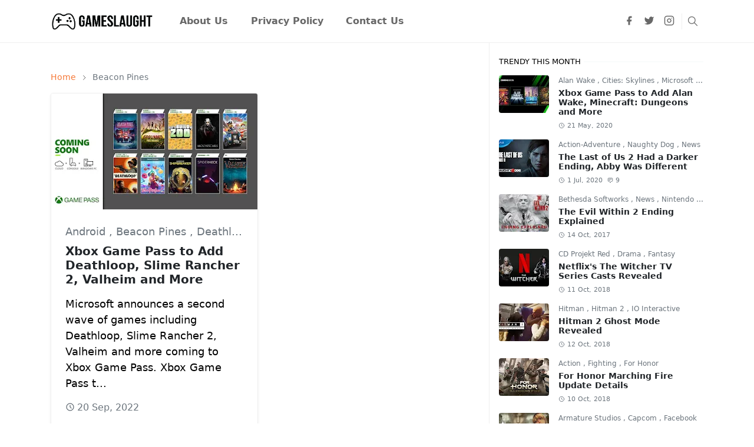

--- FILE ---
content_type: text/html; charset=UTF-8
request_url: https://www.gameslaught.com/search/label/Beacon%20Pines?max-results=10
body_size: 23530
content:
<!DOCTYPE html>
<html dir='ltr' lang='en'>
<head>
<script>/*<![CDATA[*/
function rmurl(e,t){var r=new RegExp(/\?m=0|&m=0|\?m=1|&m=1/g);return r.test(e)&&(e=e.replace(r,""),t&&window.history.replaceState({},document.title,e)),e}const currentUrl=rmurl(location.toString(),!0);localStorage.removeItem("theme");//Remove any existing theme preference document.querySelector("html").className = "light-mode";//Set the default mode to light/*]]>*/</script>
<meta content='text/html; charset=UTF-8' http-equiv='Content-Type'/>
<meta content='width=device-width,initial-scale=1' name='viewport'/>
<!-- Primary Meta Tags -->
<link href='https://www.gameslaught.com/search/label/Beacon%20Pines?max-results=10' rel='canonical'/>
<meta content='https://www.gameslaught.com/search/label/Beacon%20Pines?max-results=10' property='og:url'/>
<meta content='Gameslaught Team' name='author'/>
<meta content='Gameslaught' name='application-name'/>
<meta content='general' name='rating'/>
<!-- Favicon -->
<link href='https://www.gameslaught.com/favicon.ico' rel='icon' type='image/x-icon'/>
<!-- Theme Color -->
<meta content='#ffffff' name='theme-color'/>
<meta content='#ffffff' name='msapplication-TileColor'/>
<meta content='#ffffff' name='msapplication-navbutton-color'/>
<meta content='#ffffff' name='apple-mobile-web-app-status-bar-style'/>
<meta content='yes' name='apple-mobile-web-app-capable'/>
<!-- Title -->
<title>Beacon Pines - Gameslaught</title>
<meta content='Beacon Pines - Gameslaught' name='title'/>
<meta content='Beacon Pines - Gameslaught' property='og:title'/>
<meta content='Beacon Pines - Gameslaught' name='twitter:title'/>
<!-- Image -->
<meta content='' property='og:image'/>
<meta content='' name='twitter:image'/>
<!-- Description -->
<meta content='A site for news on popular video games, latest trailers, gaming consoles, accessories and more.' name='description'/>
<meta content='A site for news on popular video games, latest trailers, gaming consoles, accessories and more.' property='og:description'/>
<meta content='A site for news on popular video games, latest trailers, gaming consoles, accessories and more.' name='twitter:description'/>
<!-- Open Graph / Facebook -->
<meta content='' property='fb:app_id'/>
<meta content='' property='article:author'/>
<meta content='website' property='og:type'/>
<meta content='en' property='og:locale'/>
<meta content='Gameslaught' property='og:site_name'/>
<meta content='https://www.gameslaught.com/search/label/Beacon%20Pines?max-results=10' property='og:url'/>
<meta content='Gameslaught' property='og:image:alt'/>
<!-- Twitter -->
<meta content='' name='twitter:site'/>
<meta content='' name='twitter:creator'/>
<meta content='summary_large_image' name='twitter:card'/>
<meta content='https://www.gameslaught.com/search/label/Beacon%20Pines?max-results=10' name='twitter:url'/>
<meta content='Gameslaught' name='twitter:image:alt'/>
<!-- Feed -->
<link rel="alternate" type="application/atom+xml" title="Gameslaught - Atom" href="https://www.gameslaught.com/feeds/posts/default" />
<link rel="alternate" type="application/rss+xml" title="Gameslaught - RSS" href="https://www.gameslaught.com/feeds/posts/default?alt=rss" />
<link rel="service.post" type="application/atom+xml" title="Gameslaught - Atom" href="https://www.blogger.com/feeds/6131960702620114595/posts/default" />
<link href='https://cdn.jsdelivr.net/npm/bootstrap@5.1.3/dist/css/bootstrap.min.css' media='print' onload='if(media!="all")media="all"' rel='stylesheet'/><noscript><link href='https://cdn.jsdelivr.net/npm/bootstrap@5.1.3/dist/css/bootstrap.min.css' rel='stylesheet'/></noscript>
<style id='page-skin-1' type='text/css'><!--
/*
-----------------------------------------------
JetTheme Blogger Template
Name		: JetTheme Core
Version		: 2.9
Designer	: jettheme
URL			: www.jettheme.com
-----------------------------------------------
*/
:root {
--bs-font-sans-serif: system-ui,-apple-system,Segoe UI,Helvetica Neue,Arial,Noto Sans,Liberation Sans,sans-serif,Apple Color Emoji,Segoe UI Emoji,Segoe UI Symbol,Noto Color Emoji;
--bs-body-bg: #ffffff;
--bs-body-color: #000000;
--jt-primary: #f67938;
--jt-heading-color: #212529;
--jt-heading-link: #212529;
--jt-heading-hover: #f67938;
--jt-link-color: #f67938;
--jt-link-hover: #F57C00;
--jt-blockquote: #f67938;
--jt-btn-primary: #f67938;
--jt-btn-primary-hover: #f46013;
--jt-btn-light-hover: #212529;
--jt-border-light: #efefef;
--jt-bg-light: #f3f7f9;
--jt-archive-bg: #ffffff;
--jt-nav-color: #686868;
--jt-nav-hover: #f67938;
--jt-nav-selected: #f67938;
--jt-dropdown-bg: #ffffff;
--jt-dropdown-color: #686868;
--jt-dropdown-hover: #f67938;
--jt-dropdown-selected: #f67938;
--jt-header-bg: #ffffff;
--jt-header-color: #686868;
--jt-header-border: #efefef;
--jt-footer-bg: #212529;
--jt-footer-color: #9fa6ad;
--jt-footer-link: #9fa6ad;
--jt-footer-border: #323539;
--jt-socket-bg: #09080c;
--jt-socket-color: #9fa6ad;
}
.dark-mode {
--bs-body-bg: hsl(210, 11%, 15%);
--bs-body-color: hsl(210, 11%, 80%);
--jt-heading-color: hsl(210, 11%, 80%);
--jt-heading-link: hsl(210, 11%, 80%);
--jt-btn-light-hover: hsl(210, 11%, 85%);
--jt-border-light: hsl(210, 11%, 20%);
--jt-bg-light: hsl(210, 11%, 20%);
--jt-archive-bg: hsl(210, 11%, 17%);
--jt-nav-color: hsl(210, 11%, 70%);
--jt-dropdown-bg: hsl(210, 11%, 18%);
--jt-dropdown-color: hsl(210, 11%, 70%);
--jt-header-bg: hsl(210, 11%, 15%);
--jt-header-color: hsl(210, 11%, 80%);
--jt-header-border: hsl(210, 11%, 20%);
--jt-footer-bg: hsl(210, 11%, 15%);
--jt-footer-color: hsl(210, 11%, 80%);
--jt-footer-border: hsl(210, 11%, 20%);
--jt-socket-bg: hsl(210, 11%, 17%);
--jt-socket-color: hsl(210, 11%, 80%);
}
body {
font: normal normal 18px system-ui,-apple-system,Segoe UI,Helvetica Neue,Arial,Noto Sans,Liberation Sans,sans-serif,Apple Color Emoji,Segoe UI Emoji,Segoe UI Symbol,Noto Color Emoji;
color: var(--bs-body-color);
background-color: var(--bs-body-bg);
line-height: 1.5;
-webkit-font-smoothing: antialiased;
-moz-osx-font-smoothing: grayscale;
text-rendering: optimizeLegibility;
}
.d-block {
display:none;
}
.h1,.h2,.h3,.h4,.h5,.h6,
h1,h2,h3,h4,h5,h6 {
font: normal bold 40px var(--bs-font-sans-serif);
}
a {
transition-property: background-color, border-color, color, fill, stroke;
transition-timing-function: cubic-bezier(0.4, 0, 0.2, 1);
transition-duration: .3s;
text-decoration: none;
color: var(--jt-link-color);
}
a:hover {
color: var(--jt-link-hover);
}
.fs-7 {
font-size: 0.875rem;
}
.fs-8 {
font-size: 0.75rem;
}
.fs-9 {
font-size: 0.7rem;
}
.btn{
box-shadow: none !important
}
.btn-sm {
min-width: 32px;
min-height: 32px;
}
img,
svg,
iframe {
max-width:100%
}
img {
height:auto;
object-fit:cover;
}
label {
cursor: pointer;
}
.visually-hidden {
position: unset !important;
}
.form-control:focus {
box-shadow: none;
border-color: var(--jt-primary);
}
.form-control::placeholder {
opacity: .5;
}
.dropdown-toggle::after {
border-width: 0.25em 0.25em 0;
}
.dropdown-menu {
margin: 0;
padding: 0;
}
.px-3 {
padding-right: 1rem;
padding-left: 1rem;
}
.ratio:before{
content: none;
}
.ratio-1x1 {
padding-bottom: 100%;
}
.ratio-4x3 {
padding-bottom: 75%;
}
.ratio-16x9 {
padding-bottom: 56.25%;
}
.ratio-21x9 {
padding-bottom: 43%;
}
.object-cover {
object-fit: cover;
}
.jt-text-primary,
.hover-text-primary:hover,
input:checked ~ .check-text-primary {
color: var(--jt-primary)!important
}
.jt-btn-primary,
.jt-btn-outline-primary:hover {
color: #fff;
background-color: var(--jt-btn-primary);
border-color: var(--jt-btn-primary);
}
.jt-btn-light {
color: var(--bs-body-color);
background-color: var(--jt-bg-light);
border-color: var(--jt-bg-light);
}
.jt-btn-light:hover {
color: var(--jt-btn-light-hover);
}
.jt-btn-primary:hover,
.hover-btn-primary:hover,
input:checked + .jt-btn-outline-primary {
color: #fff !important;
background-color: var(--jt-btn-primary-hover)!important;
border-color: var(--jt-btn-primary-hover)!important
}
.jt-btn-outline-primary {
color: var(--jt-btn-primary);
border-color: var(--jt-btn-primary);
}
.jt-bg-primary {
background-color: var(--jt-primary)
}
.jt-bg-light {
background-color: var(--jt-bg-light)
}
.bg-archive {
background-color: var(--jt-archive-bg)
}
.jt-border-light {
border-color: var(--jt-border-light)!important;
}
input:checked ~ .d-block-check {
display: block !important;
}
input:checked ~ .d-none-check {
display: none !important;
}
.dropdown-menu,
.accordion-item,
.accordion-header {
background-color: var(--bs-body-bg);
color: var(--bs-body-color);
border-color: var(--jt-border-light);
}
.lazyload {
transition-property: opacity;
transition-timing-function: cubic-bezier(0.4, 0, 0.2, 1);
transition-duration: .3s;
opacity: 0;
}
.lazyload.loaded {
opacity: 1;
}
/* JetTheme Style */
pre {
background-color: var(--jt-bg-light);
margin-bottom: 1rem;
padding: 1rem;
font-size: 0.75rem;
}
blockquote {
border-left:  5px solid var(--jt-blockquote);
color: inherit;
font-size: 1.125rem;
margin-bottom: 1.5rem;
margin-top: 1.5rem;
padding-left: 1rem;
}
.header-animate.header-hidden {
transform: translateY(-100%);
box-shadow: none !important;
}
#header {
background-color: var(--jt-header-bg);
color: var(--jt-header-color);
transition-property: transform;
transition-timing-function: cubic-bezier(0.4, 0, 0.2, 1);
transition-duration: .3s;
min-height: 50px;
border-bottom: 1px solid var(--jt-header-border);
}
.header-social {
border-right: 1px solid var(--jt-header-border);
}
.jt-icon {
display: inline-block;
height: 1em;
vertical-align: -0.15em;
width: 1em;
fill:none;
stroke:currentColor;
stroke-linecap:round;
stroke-linejoin:round;
stroke-width:2;
}
.jt-icon-center {
font-family: sans-serif;
}
/* .icon-dark, .dark-mode .icon-light {
display: none;
}
.dark-mode .icon-dark {
display: block;
} */
#search-toggler,
#navbar-toggler {
line-height: 1;
}
/* #dark-toggler {
font-size: 17px;
} */
#footer {
background-color: var(--jt-footer-bg);
color: var(--jt-footer-color);
border-top: 1px solid var(--jt-footer-border);
}
#socket {
background-color: var(--jt-socket-bg);
color: var(--jt-socket-color);
}
#navbar {
z-index: 9999;
}
#navbar .menu-item {
position: relative;
}
#navbar .nav-link {
min-height: 40px;
}
#navbar .dropdown-toggle {
cursor: pointer;
align-items: center;
display: flex;
}
#navbar.d-block,
#navbar .dropdown-menu,
#navbar .nav-link,
#navbar .dropdown-toggle {
-webkit-transition: .3s;
-ms-transition: .3s;
-o-transition: .3s;
transition: .3s;
}
#navbar .navbar-nav > .menu-item > .nav-link {
font: normal bold 16px var(--bs-font-sans-serif);
line-height: 1.5;
color: var(--jt-nav-color);
}
#navbar .navbar-nav > .menu-item:hover > .nav-link,
#navbar .navbar-nav > .menu-item:hover > .dropdown-toggle {
color: var(--jt-nav-hover);
}
#navbar .navbar-nav > .menu-item > .nav-link.active,
#navbar .navbar-nav > .menu-item > .active ~ .dropdown-toggle {
color: var(--jt-nav-selected);
}
.logo-wrap {
width: 200px;
}
#search-header .dropdown-menu {
background-color:var(--jt-dropdown-bg);
color: var(--jt-dropdown-color);
border-color: var(--jt-header-border);
min-width: 300px;
right:0;
top:100%
}
.blog-admin {
display: none;
}
#pagination li + li {
margin-left: 5px;
}
.no-items {
display: none;
}
.feature-image,
.separator,
.tr-caption-container {
margin-bottom: 1rem;
}
.tr-caption-container {
width: 100%;
}
.separator a,
.tr-caption-container a {
margin: 0 !important;
padding: 0 !important;
}
.tr-caption {
font-size: 12px;
font-style: italic;
}
.widget:last-child {
margin-bottom: 0 !important;
}
#post-body .widget {
margin-top: 1.5rem;
}
.item-title {
color: var(--jt-heading-link);
}
.item-title:hover {
color: var(--jt-heading-hover);
}
#comment-editor{
width:100%
}
#primary .widget-title {
font-weight: 300;
text-transform: uppercase;
}
#footer .widget-title {
text-transform: uppercase;
}
#footer .widget-title,
#sidebar .widget-title {
font-size: 13px !important;
}
#footer .widget-title:after {
content: "";
display: block;
width: 50px;
border-bottom: 2px solid var(--jt-primary);
margin-top: 10px;
}
#primary .widget-title > span {
background-color: var(--bs-body-bg);
padding-right: 5px;
position: relative;
}
#main .widget-title:before,
#sidebar .widget-title:before {
background-color:  var(--jt-bg-light);
content: "";
height: 1px;
display: block;
position: absolute;
top: 50%;
transform: translateY(-50%);
width: 100%;
}
#main .widget-title:before {
border-right: 30px solid var(--jt-primary);
height: 5px;
}
.send-success:not(.loading) .contact-form-msg,
.send-error:not(.loading) .contact-form-msg {
display:block !important;
}
.send-success .contact-form-msg{
border-color: rgba(25,135,84,.3) !important;
}
.send-error .contact-form-msg{
border-color: rgba(255,193,7,.3) !important;
}
.send-success .contact-form-msg:before{
content: attr(data-success);
}
.send-error .contact-form-msg:before{
content: attr(data-error);
}
hr.example-ads:before {
content: "Advertisement here";
}
hr.example-ads {
background-color: var(--jt-bg-light);
border-radius: 0.25rem;
font-size: 0.875rem;
height: auto;
margin: 0;
opacity: 1;
padding: 1.5rem 0;
text-align: center;
}
body > .google-auto-placed {
margin: 0 auto 1.5rem;
max-width: 1108px;
}
.google-auto-placed > ins {
margin: 0 !important;
}
/* TYPOGRAPY */
.h1,h1{font-size:calc(1.375rem + 1.5vw)}
.h2,h2{font-size:calc(1.325rem + .9vw)}
.h3,h3{font-size:calc(1.3rem + .6vw)}
.h4,h4{font-size:calc(1.275rem + .3vw)}
.h5,h5{font-size:18px}
.h6,h6{font-size:16px}
.entry-title {
color: var(--jt-heading-color);
}
.entry-text h1,
.entry-text h2,
.entry-text h3,
.entry-text h4,
.entry-text h5,
.entry-text h6 {
color: var(--jt-heading-color);
padding-top: 1em;
margin-bottom: 1rem;
}
.entry-text li {
margin-bottom: 0.5rem;
}
/* Responsive Style */
@media (min-width: 576px) {
.ratio-sm-4x3 {
padding-bottom: 75%;
}
.ratio-sm-16x9 {
padding-bottom: 56.25%;
}
.border-sm-end {
border-right-width: 1px !important;
border-right-style: solid;
}
#post-pager .next-page {
border-left: 1px solid;
}
}
@media (min-width: 768px) {
.position-md-relative {
position: relative;
}
.border-md-end {
border-right-width: 1px !important;
border-right-style: solid;
}
}
@media (min-width: 992px) {
.d-lg-flex {
display: flex;
}
.col-lg-4 {
flex: 0 0 auto;
width: 33.33333333%;
}
.col-lg-8 {
flex: 0 0 auto;
width: 66.66666667%;
}
.border-lg-end {
border-right-width: 1px !important;
border-right-style: solid;
}
#navbar .navbar-nav > .menu-item {
display: flex;
}
#navbar .dropdown-menu {
background-color:var(--jt-dropdown-bg);
border-color: var(--jt-header-border);
margin-top: -10px;
display: block;
opacity: 0;
visibility: hidden;
pointer-events: none;
box-shadow: 5px 10px 10px -5px rgba(0, 0, 0, 0.14);
top:100%;
min-width: 150px;
}
#navbar .dropdown-menu .nav-link {
padding-right: 20px;
font-size: 15px;
color: var(--jt-dropdown-color);
}
#navbar .dropdown-menu .dropdown-toggle {
position: absolute;
right: 10px;
top: 20px;
}
#navbar .dropdown-menu .dropdown-menu {
left: 100%;
top: -1px;
}
#navbar .dropdown-menu .menu-item:hover > .nav-link,
#navbar .dropdown-menu .menu-item:hover > .dropdown-toggle {
color:  var(--jt-dropdown-hover);
}
#navbar .dropdown-menu .menu-item > .nav-link.active,
#navbar .dropdown-menu .menu-item > .active ~ .dropdown-toggle {
color:  var(--jt-dropdown-selected);
}
#navbar .menu-item:hover > .dropdown-menu {
opacity: 1;
visibility: visible;
pointer-events: unset;
margin: 0;
}
#navbar .navbar-nav > .menu-item > .nav-link {
padding: 1.5rem 1.2rem;
white-space:nowrap;
}
#navbar .navbar-nav > .menu-item > .dropdown-toggle {
bottom: 0;
pointer-events: none;
position: absolute;
right: 5px;
top: 3px;
}
#sidebar {
border-left: 1px solid var(--jt-border-light);
}
#footer-widget .widget {
margin-bottom: 0 !important;
}
}
@media (min-width: 1200px){
.container {
max-width: 1140px;
}
.h1,h1{font-size:40px}
.h2,h2{font-size:26px}
.h3,h3{font-size:22px}
.h4,h4{font-size:20px}
}
@media (min-width: 1400px) {
.container {
max-width: 1320px;
}
}
@media (max-width: 991.98px) {
input:checked ~ .dropdown-menu {
display: block;
}
input:checked + .dropdown-toggle {
color: var(--jt-dropdown-selected);
}
.logo-wrap {
width: 150px;
}
#search-header .dropdown-menu{
width: 100%;
}
#navbar {
background-color: var(--jt-header-bg);
padding-top: 70px;
padding-bottom: 30px;
position: fixed;
left: 0;
right: 0;
top: 0;
bottom: 0;
width: auto;
}
#navbar.d-block {
opacity: 0;
transform: translateX(-20%);
}
#navbar.show {
transform: translateX(0);
opacity: 1;
}
#navbar .navbar-nav {
max-height: 100%;
overflow-y: auto;
}
#navbar-toggle:checked ~ #header-main #navbar {
display:block;
}
#navbar .nav-link {
border-bottom: 1px solid var(--jt-header-border);
font-size: 16px !important;
color: var(--jt-dropdown-color);
}
#navbar .menu-item:hover > .nav-link {
color: var(--jt-dropdown-hover);
}
#navbar .active > .nav-link {
color: var(--jt-dropdown-selected);
}
#navbar .dropdown-toggle {
border-left: 1px solid var(--jt-header-border);
height: 2.5rem;
padding: 0 1rem;
position: absolute;
right: 0;
top: 0;
}
#navbar .dropdown-menu {
background-color: var(--jt-dropdown-bg);
border: none;
padding-left: 10px;
}
#sidebar {
border-top: 1px solid var(--jt-border-light);
}
}
@media (max-width: 575.98px) {
.feature-posts .item-thumbnail {
margin-bottom: -150px;
}
.feature-posts .item-thumbnail a {
border-radius: 0 !important;
box-shadow: none !important;
padding-bottom: 75%;
}
.feature-posts .item-content {
background-color: var(--bs-body-bg);
border: 5px solid;
border-radius: 0.25rem;
}
#post-pager .prev-page + .next-page {
border-top: 1px solid;
}
.full-width,
.px-3 .google-auto-placed {
margin-left: -1rem;
margin-right: -1rem;
width: auto !important;
}
#footer-widget .widget {
padding-left: 3rem;
padding-right: 3rem;
}
}
/*Your custom CSS is here*/

--></style>
<!-- Your Style and Script before </head> is here -->
</head><body class="d-block is-search"><textarea disabled readonly id="element-h" style="display:none"><style>/*<meta name='google-adsense-platform-account' content='ca-host-pub-1556223355139109'/>
<meta name='google-adsense-platform-domain' content='blogspot.com'/>

<!-- data-ad-client=ca-pub-4156300240237892 -->

</head><body>*/</style></textarea>
<header class='header-animate sticky-top navbar py-0 navbar-expand-lg' content='itemid' id='header' itemid='#header' itemscope='itemscope' itemtype='https://schema.org/WPHeader'>
<input class='d-none' id='navbar-toggle' type='checkbox'/>
<div class='container position-relative px-3 flex-nowrap section' id='header-main'><div class='widget HTML logo-wrap position-relative' data-version='2' id='HTML10'>
<a class='d-block navbar-brand' href='https://www.gameslaught.com/'>
<img alt='Gameslaught' height='55' loading='lazy' src='https://blogger.googleusercontent.com/img/a/AVvXsEisD7cUtsHMb6F8e9qJSevg1u0lkYcZ_GXEPoSfDIG4Stlkqqo7dz1H_GC8yOY1L4IVO4e4uthljt-IcgO3D1KD2fbjMSI7UQac7QvYvvzU0u8XvvoVDOsYyMm4OL3Oz8oCIrnGbhzhTcwMwXJeNJ1rsk14uCI31AmVI-KvUiBbdSQl77JAuRAo4wr5Nz0=s1190' width='175'/>
</a>
</div><div class='widget LinkList d-flex align-self-stretch align-items-center order-lg-1 ms-auto' data-version='2' id='LinkList10'>
<div class='header-social d-flex pe-1'><a aria-label='facebook' class='px-2 text-reset jt-icon-center i-facebook' href='https://www.facebook.com/gameslaught/' rel='noopener' target='_blank'><svg aria-hidden='true' class='jt-icon'><use xlink:href='#i-facebook'></use></svg></a><a aria-label='twitter' class='px-2 text-reset jt-icon-center i-twitter' href='https://twitter.com/gameslaught' rel='noopener' target='_blank'><svg aria-hidden='true' class='jt-icon'><use xlink:href='#i-twitter'></use></svg></a><a aria-label='instagram' class='px-2 text-reset jt-icon-center i-instagram' href='https://www.instagram.com/gameslaughtinsta/' rel='noopener' target='_blank'><svg aria-hidden='true' class='jt-icon'><use xlink:href='#i-instagram'></use></svg></a></div>
<div class='d-flex align-self-stretch align-items-center position-md-relative' id='search-header'>
<input class='d-none' id='search-toggle' type='checkbox'/>
<label aria-label='Toggle search' class='p-2 check-text-primary hover-text-primary jt-icon-center' for='search-toggle' id='search-toggler'><svg aria-hidden='true' class='fs-5 jt-icon'><use xlink:href='#i-search'></use></svg></label>
<div class='dropdown-menu p-1 shadow-sm d-block-check'>
<form action='https://www.gameslaught.com/search' class='input-group' method='GET' target='_top'>
<input class='form-control fs-7 border-0 rounded-0 bg-transparent text-reset' id='search-input' name='q' placeholder='Enter your search' required='required' type='text' value=''/>
<input name='max-results' type='hidden' value='10'/>
<button class='btn btn-sm fw-bold py-2 px-4 rounded-pill border-0 jt-btn-primary m-0' type='submit'>Search</button>
</form>
</div>
</div>
<div class='d-flex align-self-stretch align-items-center d-lg-none'>
<label aria-label='Toggle navigation' class='p-1 jt-icon-center hover-text-primary' for='navbar-toggle' id='navbar-toggler'><svg aria-hidden='true' class='fs-3 jt-icon'><use xlink:href='#i-menu'></use></svg></label>
</div>
</div><div class='widget LinkList collapse navbar-collapse' data-version='2' id='navbar'>
<label class='d-flex position-absolute fs-1 d-lg-none mt-4 me-4 top-0 end-0' for='navbar-toggle'><svg aria-hidden='true' class='jt-icon'><use xlink:href='#i-close'></use></svg></label>
<ul class='navbar-nav px-4 p-lg-0 container' itemscope='itemscope' itemtype='http://schema.org/SiteNavigationElement' role='menu'>
<li class="menu-item"><a class='nav-link' href='https://www.gameslaught.com/p/about-us.html' itemprop='url' role='menuitem'>
<span itemprop='name'>About Us</span></a>
</li><li class="menu-item"><a class='nav-link' href='https://www.gameslaught.com/p/privacy-policy.html' itemprop='url' role='menuitem'>
<span itemprop='name'>Privacy Policy</span></a>
</li><li class="menu-item"><a class='nav-link' href='https://www.gameslaught.com/p/contact-us.html' itemprop='url' role='menuitem'>
<span itemprop='name'>Contact Us</span></a></li></ul>
</div></div>
</header>
<!--Main Content-->
<div id='primary'>
<div class='container px-0'>
<div class='d-lg-flex' id='main-content'>
<div class='col-lg-8 px-3' id='main'>
<h1 class='d-none'>Beacon Pines</h1>
<div class='pt-4 section' id='before-blog'>
</div>
<div class='pt-4 pb-5 section' id='blog-post'><div class='widget Blog' data-version='2' id='Blog1'>
<div itemscope='itemscope' itemtype='https://schema.org/BreadcrumbList' style='--bs-breadcrumb-divider: url("data:image/svg+xml,%3Csvg xmlns=&#39;http://www.w3.org/2000/svg&#39; height=&#39;8&#39; width=&#39;8&#39; fill=&#39;none&#39; viewbox=&#39;0 0 24 24&#39; stroke=&#39;%23686868&#39;%3E%3Cpath stroke-linecap=&#39;round&#39; stroke-linejoin=&#39;round&#39; stroke-width=&#39;1&#39; d=&#39;M 0.5,0.5 4,4 0.5,7.5&#39;/%3E%3C/svg%3E");'>
<ol class='breadcrumb d-block text-nowrap fs-7 overflow-hidden text-truncate'>
<li class='breadcrumb-item d-inline-block' itemprop='itemListElement' itemscope='itemscope' itemtype='https://schema.org/ListItem'>
<a href='https://www.gameslaught.com/' itemprop='item' rel='tag' title='Home'><span itemprop='name'>Home</span></a>
<meta content='1' itemprop='position'/>
</li>
<li aria-current='page' class='breadcrumb-item d-inline-block active'>Beacon Pines</li>
</ol>
</div>
<div class='widget-content'>
<div class='row row-cols-sm-2' id='blog-content'>
<article class='item-post mb-4'>
<div class='h-100 overflow-hidden rounded position-relative border jt-border-light bg-archive shadow-sm'>
<script type='application/ld+json'>
{
  "@context": "http://schema.org/",
  "@type": "NewsArticle",
  "mainEntityOfPage": {
    "@type": "WebPage",
    "@id": "https://www.gameslaught.com/2022/09/xbox-game-pass-deathloop-slime-rancher-2-valheim-2022.html"
  },
  "author": {
    "@type": "Person",
    "name": "Johel Khan",
    "url": "https://www.blogger.com/profile/15365324186908987409"
  },
  "publisher": {
    "@type": "Organization",
    "name": "Gameslaught"
  },
  "headline": "Xbox Game Pass to Add Deathloop, Slime Rancher 2, Valheim and More",
  "description": "Microsoft announces a second wave of games including Deathloop, Slime Rancher 2, Valheim and more coming to Xbox Game Pass. Xbox Game Pass to Add Deathloop, Slime Rancher 2, Valheim and More Nearly halfway through ongoing month, Microsoft Studios  has announced a new slate of games for Xbox Game Pass  members to enjoy in coming weeks across Android  devices, PC , Xbox  family of current and last-generation console systems. Trapped in a timeloop at a remote island, retro action shooter Deathloop  sends rival Colt Vahn and Julianna Blake to hunt down each other. Releasing on Game Pass with accessibility options and lots more, for cloud, PC  and&#160; Xbox Series X / S . RELATED: Lies of P Gameplay Revealed, Coming to Xbox Game Pass Also arriving today is 2022 action-adventure simulator Hardspace: Shipbreaker  for consoles and PC  platform. Coming later this week is indie adventure Beacon Pines  as well as fast-paced couch co-op brawler title SpiderHeck  on September 22. Return to Rainbow ...",
  "image": "https://blogger.googleusercontent.com/img/b/R29vZ2xl/AVvXsEivtLnMP2H8amsr82B6OOWq484dYTFxZA5Gqtz4ioz_YJwXPaOz7zdXD3ebWA_iGC6McSK2yWTO6mzqpGm0jifaP0z70CbzAnUOyWESPYuujLUvzOr0Zxu3tr-L-XPLYNQTe8m2WZ1DdEFXKSKqpdN3InWT9hAprkytzrLxXqDfZSqBQE4Nzqbnq0TS/w640-h360/Xbox-Game-Pass-to-Add-Deathloop,-Slime-Rancher-2,-Valheim-and-More.jpg",
  "datePublished": "2022-09-20T07:00:00-07:00",
  "dateModified": "2022-09-20T12:24:58-07:00"
}
</script>
<div class='item-thumbnail'>
<a class='jt-bg-light d-block ratio ratio-16x9' href='https://www.gameslaught.com/2022/09/xbox-game-pass-deathloop-slime-rancher-2-valheim-2022.html' rel='bookmark'>
<img alt='Xbox Game Pass to Add Deathloop, Slime Rancher 2, Valheim and More' class='lazyload' data-src='https://blogger.googleusercontent.com/img/b/R29vZ2xl/AVvXsEivtLnMP2H8amsr82B6OOWq484dYTFxZA5Gqtz4ioz_YJwXPaOz7zdXD3ebWA_iGC6McSK2yWTO6mzqpGm0jifaP0z70CbzAnUOyWESPYuujLUvzOr0Zxu3tr-L-XPLYNQTe8m2WZ1DdEFXKSKqpdN3InWT9hAprkytzrLxXqDfZSqBQE4Nzqbnq0TS/w640-h360/Xbox-Game-Pass-to-Add-Deathloop,-Slime-Rancher-2,-Valheim-and-More.jpg' loading='lazy' src='[data-uri]'/>
</a>
</div>
<div class='item-content p-4'>
<div class='item-tag mb-2 fw-light text-secondary text-nowrap overflow-hidden text-truncate'>
<a class='text-reset hover-text-primary' href='https://www.gameslaught.com/search/label/Android?max-results=10' rel='tag'>
Android
</a>
,
<a class='text-reset hover-text-primary' href='https://www.gameslaught.com/search/label/Beacon%20Pines?max-results=10' rel='tag'>
Beacon Pines
</a>
,
<a class='text-reset hover-text-primary' href='https://www.gameslaught.com/search/label/Deathloop?max-results=10' rel='tag'>
Deathloop
</a>
</div>
<h2 class='item-title fs-5 mb-3'>
<a class='text-reset' href='https://www.gameslaught.com/2022/09/xbox-game-pass-deathloop-slime-rancher-2-valheim-2022.html'>Xbox Game Pass to Add Deathloop, Slime Rancher 2, Valheim and More</a>
</h2>
<p class='item-snippet text-break mb-3'>Microsoft announces a second wave of games including Deathloop, Slime Rancher 2, Valheim and more coming to Xbox Game Pass. Xbox Game Pass t...</p>
<div class='item-meta text-secondary d-flex flex-wrap fw-light'>
<small class='me-2'><svg aria-hidden='true' class='me-1 jt-icon'><use xlink:href='#i-clock'></use></svg><span class='date-format' data-date='2022-09-20T07:00:00-07:00'>20 Sep, 2022</span></small>
</div>
<span class='position-absolute top-0 end-0 blog-admin pid-1445247871'>
<a class='btn btn-sm jt-btn-light rounded-pill jt-icon-center' href='https://www.blogger.com/blog/post/edit/6131960702620114595/4004102361692035831' rel='nofollow noopener noreferrer' target='_blank' title='Edit post'><svg aria-hidden='true' class='jt-icon'><use xlink:href='#i-edit'></use></svg></a>
</span>
</div>
</div>
</article>
</div>
<div class='d-flex justify-content-evenly visually-hidden' data-label='Beacon Pines' data-pagination='true' data-posts='1' id='pagination'>
<div class='next-page'>
<a class='btn btn-sm jt-btn-primary border-2 py-2 px-4 fw-bold' href='https://www.gameslaught.com/search/label/Beacon%20Pines?updated-max=2022-09-20T07:00:00-07:00&max-results=10&start=10&by-date=false'>Next<svg aria-hidden='true' class='jt-icon'><use xlink:href='#i-arrow-r'></use></svg></a>
</div>
</div>
</div>
</div></div>
<div class='pb-4 no-items section' id='after-blog'>
</div>
</div>
<div class='col-lg-4 px-3 pb-5 separator-main position-relative ms-auto' content='itemid' id='sidebar' itemid='#sidebar' itemscope='itemscope' itemtype='https://schema.org/WPSideBar'>
<div class='pt-4 section' id='sidebar-static'><div class='widget PopularPosts position-relative mb-4' data-version='2' id='PopularPosts3'>
<h2 class='widget-title position-relative fs-6 mb-3'><span>Trendy This Month</span></h2>
<div class='widget-content popular-posts'>
<div class='item-post d-flex mb-3'>
<div class='item-thumbnail me-3' style='width:85px'>
<a class='rounded jt-bg-light overflow-hidden d-block ratio ratio-4x3' href='https://www.gameslaught.com/2020/05/xbox-game-pass-alan-wake-minecraft-dungeons.html'>
<img alt='Xbox Game Pass to Add Alan Wake, Minecraft: Dungeons and More' class='lazyload' data-src='https://blogger.googleusercontent.com/img/b/R29vZ2xl/AVvXsEjWVgZ2MgBPSu64PT48kqR8y7gmzPivdumG5acWQLfo2oxxKQtrZ9RLlr-1xZF4OEWTLhzxyMUTXBCB8WI0BE1hP-m4nJf70q6zfkd3iSCtYoqOroN-8WIZFYR4TOIKqzXFhumnds7WoIY/s900/Xbox-Game-Pass-to-Add-Alan-Wake%252C-Minecraft-%25E2%2580%2593-Dungeons-and-More.jpg' loading='lazy' src='[data-uri]'/>
</a>
</div>
<div class='item-content col overflow-hidden'>
<div class='item-tag mb-1 fw-light fs-8 text-secondary text-nowrap text-truncate'>
<a class='text-reset hover-text-primary' href='https://www.gameslaught.com/search/label/Alan%20Wake?max-results=10' rel='tag'>
Alan Wake
</a>
,
<a class='text-reset hover-text-primary' href='https://www.gameslaught.com/search/label/Cities%3A%20Skylines?max-results=10' rel='tag'>
Cities: Skylines
</a>
,
<a class='text-reset hover-text-primary' href='https://www.gameslaught.com/search/label/Microsoft%20Studios?max-results=10' rel='tag'>
Microsoft Studios
</a>
</div>
<h3 class='item-title fs-7 mb-2'><a class='text-reset' href='https://www.gameslaught.com/2020/05/xbox-game-pass-alan-wake-minecraft-dungeons.html'>Xbox Game Pass to Add Alan Wake, Minecraft: Dungeons and More</a></h3>
<div class='item-meta text-secondary d-flex flex-wrap fs-8'>
<small class='me-2'><svg aria-hidden='true' class='me-1 jt-icon'><use xlink:href='#i-clock'></use></svg><span class='date-format' data-date='2020-05-21T10:00:00-07:00'>21 May, 2020</span></small>
</div>
</div>
</div>
<div class='item-post d-flex mb-3'>
<div class='item-thumbnail me-3' style='width:85px'>
<a class='rounded jt-bg-light overflow-hidden d-block ratio ratio-4x3' href='https://www.gameslaught.com/2020/07/last-of-us-2-alternate-ending-abby-original-spoilers.html'>
<img alt='The Last of Us 2 Had a Darker Ending, Abby Was Different' class='lazyload' data-src='https://blogger.googleusercontent.com/img/b/R29vZ2xl/AVvXsEjYBTBD6NFkCFufkaxN5Lum4SU1hyXZnI-On_Jt_hERSR5c_-SmRJGcH4Z8a2FtLuqtryzAD7HLhzFyubI3fzPiOM2OHAiqNYpW1pRj_1l3TD0uubzZDC4rW0aHUCyfAIME3ED0eRPrvMk/s900/The-Last-of-Us-2-Had-a-Darker-Ending%252C-Abby-Was-Different.jpg' loading='lazy' src='[data-uri]'/>
</a>
</div>
<div class='item-content col overflow-hidden'>
<div class='item-tag mb-1 fw-light fs-8 text-secondary text-nowrap text-truncate'>
<a class='text-reset hover-text-primary' href='https://www.gameslaught.com/search/label/Action-Adventure?max-results=10' rel='tag'>
Action-Adventure
</a>
,
<a class='text-reset hover-text-primary' href='https://www.gameslaught.com/search/label/Naughty%20Dog?max-results=10' rel='tag'>
Naughty Dog
</a>
,
<a class='text-reset hover-text-primary' href='https://www.gameslaught.com/search/label/News?max-results=10' rel='tag'>
News
</a>
</div>
<h3 class='item-title fs-7 mb-2'><a class='text-reset' href='https://www.gameslaught.com/2020/07/last-of-us-2-alternate-ending-abby-original-spoilers.html'>The Last of Us 2 Had a Darker Ending, Abby Was Different</a></h3>
<div class='item-meta text-secondary d-flex flex-wrap fs-8'>
<small class='me-2'><svg aria-hidden='true' class='me-1 jt-icon'><use xlink:href='#i-clock'></use></svg><span class='date-format' data-date='2020-07-01T06:30:00-07:00'>1 Jul, 2020</span></small>
<small><svg aria-hidden='true' class='me-1 jt-icon'><use xlink:href='#i-comment'></use></svg>9</small>
</div>
</div>
</div>
<div class='item-post d-flex mb-3'>
<div class='item-thumbnail me-3' style='width:85px'>
<a class='rounded jt-bg-light overflow-hidden d-block ratio ratio-4x3' href='https://www.gameslaught.com/2017/10/the-evil-within-2-ending-explained.html'>
<img alt='The Evil Within 2 Ending Explained' class='lazyload' data-src='https://blogger.googleusercontent.com/img/b/R29vZ2xl/AVvXsEinY1_Ho_FMgJTK6BYHhWc8ujIZAk4aTPdGuSZjHkgG8jQm3idoCFc_p19-b4mRwSYQJAcO28jOgpri8da1iZOT-hisa3XsgAIQ3SIXUL9NEVhPTEpw6118iUP67suVKQ9apYmUeWbkYCM/s900/The-Evil-Within-2-Ending-Explained.jpg' loading='lazy' src='[data-uri]'/>
</a>
</div>
<div class='item-content col overflow-hidden'>
<div class='item-tag mb-1 fw-light fs-8 text-secondary text-nowrap text-truncate'>
<a class='text-reset hover-text-primary' href='https://www.gameslaught.com/search/label/Bethesda%20Softworks?max-results=10' rel='tag'>
Bethesda Softworks
</a>
,
<a class='text-reset hover-text-primary' href='https://www.gameslaught.com/search/label/News?max-results=10' rel='tag'>
News
</a>
,
<a class='text-reset hover-text-primary' href='https://www.gameslaught.com/search/label/Nintendo%20Switch?max-results=10' rel='tag'>
Nintendo Switch
</a>
</div>
<h3 class='item-title fs-7 mb-2'><a class='text-reset' href='https://www.gameslaught.com/2017/10/the-evil-within-2-ending-explained.html'>The Evil Within 2 Ending Explained</a></h3>
<div class='item-meta text-secondary d-flex flex-wrap fs-8'>
<small class='me-2'><svg aria-hidden='true' class='me-1 jt-icon'><use xlink:href='#i-clock'></use></svg><span class='date-format' data-date='2017-10-14T11:00:00-07:00'>14 Oct, 2017</span></small>
</div>
</div>
</div>
<div class='item-post d-flex mb-3'>
<div class='item-thumbnail me-3' style='width:85px'>
<a class='rounded jt-bg-light overflow-hidden d-block ratio ratio-4x3' href='https://www.gameslaught.com/2018/10/netflixs-the-witcher-ciri-yennefer-cast.html'>
<img alt='Netflix&#39;s The Witcher TV Series Casts Revealed' class='lazyload' data-src='https://blogger.googleusercontent.com/img/b/R29vZ2xl/AVvXsEg8VYjPOK43_yIrZywmxhO3vctt7FnTwds2zci5gxBowpI_Vvf3xscsaxKZu1A5EjWfvlQyQX7OXTuiZbiAtp-GNi2HNX-dQVDuQWMmWSOoPH6-tcloIWmfr7K9hcMp3t3C8lhAZ4tSySE/s900/Netflix%25E2%2580%2599s-The-Witcher-TV-Series-Casts-Revealed.jpg' loading='lazy' src='[data-uri]'/>
</a>
</div>
<div class='item-content col overflow-hidden'>
<div class='item-tag mb-1 fw-light fs-8 text-secondary text-nowrap text-truncate'>
<a class='text-reset hover-text-primary' href='https://www.gameslaught.com/search/label/CD%20Projekt%20Red?max-results=10' rel='tag'>
CD Projekt Red
</a>
,
<a class='text-reset hover-text-primary' href='https://www.gameslaught.com/search/label/Drama?max-results=10' rel='tag'>
Drama
</a>
,
<a class='text-reset hover-text-primary' href='https://www.gameslaught.com/search/label/Fantasy?max-results=10' rel='tag'>
Fantasy
</a>
</div>
<h3 class='item-title fs-7 mb-2'><a class='text-reset' href='https://www.gameslaught.com/2018/10/netflixs-the-witcher-ciri-yennefer-cast.html'>Netflix's The Witcher TV Series Casts Revealed</a></h3>
<div class='item-meta text-secondary d-flex flex-wrap fs-8'>
<small class='me-2'><svg aria-hidden='true' class='me-1 jt-icon'><use xlink:href='#i-clock'></use></svg><span class='date-format' data-date='2018-10-10T22:00:00-07:00'>11 Oct, 2018</span></small>
</div>
</div>
</div>
<div class='item-post d-flex mb-3'>
<div class='item-thumbnail me-3' style='width:85px'>
<a class='rounded jt-bg-light overflow-hidden d-block ratio ratio-4x3' href='https://www.gameslaught.com/2018/10/hitman-2-ghost-mode-gameplay-reveal.html'>
<img alt='Hitman 2 Ghost Mode Revealed' class='lazyload' data-src='https://blogger.googleusercontent.com/img/b/R29vZ2xl/AVvXsEi5lZIl6qLzLq_XjFxlFGgjP7-IRv7NhRfj80ektKgPid9jaUmVWebHVIn7vUwbvTwuY03On2tDvICIGcU7BIsy3qvlz2BaFX7l6CTgNyvbdj56sLnqoDAsaNlKB2OYT5nlXgcixVFVO_s/s900/Hitman-2-Ghost-Mode-Revealed.jpg' loading='lazy' src='[data-uri]'/>
</a>
</div>
<div class='item-content col overflow-hidden'>
<div class='item-tag mb-1 fw-light fs-8 text-secondary text-nowrap text-truncate'>
<a class='text-reset hover-text-primary' href='https://www.gameslaught.com/search/label/Hitman?max-results=10' rel='tag'>
Hitman
</a>
,
<a class='text-reset hover-text-primary' href='https://www.gameslaught.com/search/label/Hitman%202?max-results=10' rel='tag'>
Hitman 2
</a>
,
<a class='text-reset hover-text-primary' href='https://www.gameslaught.com/search/label/IO%20Interactive?max-results=10' rel='tag'>
IO Interactive
</a>
</div>
<h3 class='item-title fs-7 mb-2'><a class='text-reset' href='https://www.gameslaught.com/2018/10/hitman-2-ghost-mode-gameplay-reveal.html'>Hitman 2 Ghost Mode Revealed</a></h3>
<div class='item-meta text-secondary d-flex flex-wrap fs-8'>
<small class='me-2'><svg aria-hidden='true' class='me-1 jt-icon'><use xlink:href='#i-clock'></use></svg><span class='date-format' data-date='2018-10-12T09:30:00-07:00'>12 Oct, 2018</span></small>
</div>
</div>
</div>
<div class='item-post d-flex mb-3'>
<div class='item-thumbnail me-3' style='width:85px'>
<a class='rounded jt-bg-light overflow-hidden d-block ratio ratio-4x3' href='https://www.gameslaught.com/2018/10/for-honor-marching-fire-update-details.html'>
<img alt='For Honor Marching Fire Update Details' class='lazyload' data-src='https://blogger.googleusercontent.com/img/b/R29vZ2xl/AVvXsEj9cctJdGuihT4HzbD1ruVxknHsp_o577nSSogAYnIflNT5Ofg2IVdVzFc5WGKAvK5qrdSn2s8nuHwYbEfCatCjKPYq-u6fbNdm_wckD_wxgFJ9hZcrYdh8AU48MKCwFSbSpIap-lctfVg/s900/For-Honor-Marching-Fire-Update-Details.jpg' loading='lazy' src='[data-uri]'/>
</a>
</div>
<div class='item-content col overflow-hidden'>
<div class='item-tag mb-1 fw-light fs-8 text-secondary text-nowrap text-truncate'>
<a class='text-reset hover-text-primary' href='https://www.gameslaught.com/search/label/Action?max-results=10' rel='tag'>
Action
</a>
,
<a class='text-reset hover-text-primary' href='https://www.gameslaught.com/search/label/Fighting?max-results=10' rel='tag'>
Fighting
</a>
,
<a class='text-reset hover-text-primary' href='https://www.gameslaught.com/search/label/For%20Honor?max-results=10' rel='tag'>
For Honor
</a>
</div>
<h3 class='item-title fs-7 mb-2'><a class='text-reset' href='https://www.gameslaught.com/2018/10/for-honor-marching-fire-update-details.html'>For Honor Marching Fire Update Details</a></h3>
<div class='item-meta text-secondary d-flex flex-wrap fs-8'>
<small class='me-2'><svg aria-hidden='true' class='me-1 jt-icon'><use xlink:href='#i-clock'></use></svg><span class='date-format' data-date='2018-10-10T09:30:00-07:00'>10 Oct, 2018</span></small>
</div>
</div>
</div>
<div class='item-post d-flex mb-3'>
<div class='item-thumbnail me-3' style='width:85px'>
<a class='rounded jt-bg-light overflow-hidden d-block ratio ratio-4x3' href='https://www.gameslaught.com/2021/10/resident-evil-4-vr-ashley-sexual-cut-content-facebook.html'>
<img alt='Resident Evil 4 VR Removes Sexualized Ashley Content' class='lazyload' data-src='https://blogger.googleusercontent.com/img/b/R29vZ2xl/AVvXsEjq0ieLkkQaBWSIjM1ClVUNfNC6BPz935yoG-exfvUFtsW2hv4WWo-mmyst0VlTxhCdGpIhMLhiS7ZLbth8DWl1fYdDXnQPc4nglMEXID3qQYzNOe_E4aZnw-RkP0zPyVdOZZe3r_kilqQ/w640-h360/Resident-Evil-4-VR-Removes-Sexualized-Ashley-Content.jpg' loading='lazy' src='[data-uri]'/>
</a>
</div>
<div class='item-content col overflow-hidden'>
<div class='item-tag mb-1 fw-light fs-8 text-secondary text-nowrap text-truncate'>
<a class='text-reset hover-text-primary' href='https://www.gameslaught.com/search/label/Armature%20Studios?max-results=10' rel='tag'>
Armature Studios
</a>
,
<a class='text-reset hover-text-primary' href='https://www.gameslaught.com/search/label/Capcom?max-results=10' rel='tag'>
Capcom
</a>
,
<a class='text-reset hover-text-primary' href='https://www.gameslaught.com/search/label/Facebook?max-results=10' rel='tag'>
Facebook
</a>
</div>
<h3 class='item-title fs-7 mb-2'><a class='text-reset' href='https://www.gameslaught.com/2021/10/resident-evil-4-vr-ashley-sexual-cut-content-facebook.html'>Resident Evil 4 VR Removes Sexualized Ashley Content</a></h3>
<div class='item-meta text-secondary d-flex flex-wrap fs-8'>
<small class='me-2'><svg aria-hidden='true' class='me-1 jt-icon'><use xlink:href='#i-clock'></use></svg><span class='date-format' data-date='2021-10-20T10:00:00-07:00'>20 Oct, 2021</span></small>
<small><svg aria-hidden='true' class='me-1 jt-icon'><use xlink:href='#i-comment'></use></svg>3</small>
</div>
</div>
</div>
<div class='item-post d-flex mb-3'>
<div class='item-thumbnail me-3' style='width:85px'>
<a class='rounded jt-bg-light overflow-hidden d-block ratio ratio-4x3' href='https://www.gameslaught.com/2022/06/xbox-game-pass-tmnt-shredders-revenge-total-war-three-kingdoms.html'>
<img alt='Xbox Game Pass to Add Shredder&#39;s Revenge, Total War: Three Kingdoms and More' class='lazyload' data-src='https://blogger.googleusercontent.com/img/b/R29vZ2xl/AVvXsEjLyy05UJpEhHfct9-6WN24lpaNrFug47XtJbC1vUU7oBRELp-lf4qXi1dW0jXIsQvccJRaZO9VMt9GRC5V1Yp23swnTV7-mC7yBQOpiJmBDc0EJWZFAbg7XUHzuiqHS-Aztt_17-bLWVo1HmUi72OLqqZPVZEVHtHkQ_F4Tub6ZYlH_r3KtlhWRAVM/w640-h360/Xbox-Game-Pass-to-Add-Shredder&#39;s-Revenge,-Total-War-%E2%80%93-Three-Kingdoms-and-More.jpg' loading='lazy' src='[data-uri]'/>
</a>
</div>
<div class='item-content col overflow-hidden'>
<div class='item-tag mb-1 fw-light fs-8 text-secondary text-nowrap text-truncate'>
<a class='text-reset hover-text-primary' href='https://www.gameslaught.com/search/label/Android?max-results=10' rel='tag'>
Android
</a>
,
<a class='text-reset hover-text-primary' href='https://www.gameslaught.com/search/label/EA%20Play?max-results=10' rel='tag'>
EA Play
</a>
,
<a class='text-reset hover-text-primary' href='https://www.gameslaught.com/search/label/Far%20Cry%205?max-results=10' rel='tag'>
Far Cry 5
</a>
</div>
<h3 class='item-title fs-7 mb-2'><a class='text-reset' href='https://www.gameslaught.com/2022/06/xbox-game-pass-tmnt-shredders-revenge-total-war-three-kingdoms.html'>Xbox Game Pass to Add Shredder's Revenge, Total War: Three Kingdoms and More</a></h3>
<div class='item-meta text-secondary d-flex flex-wrap fs-8'>
<small class='me-2'><svg aria-hidden='true' class='me-1 jt-icon'><use xlink:href='#i-clock'></use></svg><span class='date-format' data-date='2022-06-21T06:30:00-07:00'>21 Jun, 2022</span></small>
</div>
</div>
</div>
<div class='item-post d-flex mb-3'>
<div class='item-thumbnail me-3' style='width:85px'>
<a class='rounded jt-bg-light overflow-hidden d-block ratio ratio-4x3' href='https://www.gameslaught.com/2018/06/cyberpunk-2077-full-nudity.html'>
<img alt='Cyberpunk 2077 Will Have Full Nudity' class='lazyload' data-src='https://blogger.googleusercontent.com/img/b/R29vZ2xl/AVvXsEhjaqFW08Rzyzw0-m3cPj8F3pIhMgGqta_4dSM4mWtzRsI_0UBOVHhk6JoXZavZzy8ugcvSrquJpANKQs_qhJQMWj13DpKtX2DaS1GYPsl2_pZlzOc1JnhsYn6iQ7RGFScoDkTwap9A7_A/s900/Cyberpunk-2077-Will-Have-Full-Nudity.jpg' loading='lazy' src='[data-uri]'/>
</a>
</div>
<div class='item-content col overflow-hidden'>
<div class='item-tag mb-1 fw-light fs-8 text-secondary text-nowrap text-truncate'>
<a class='text-reset hover-text-primary' href='https://www.gameslaught.com/search/label/CD%20Projekt%20Red?max-results=10' rel='tag'>
CD Projekt Red
</a>
,
<a class='text-reset hover-text-primary' href='https://www.gameslaught.com/search/label/Cyberpunk%202077?max-results=10' rel='tag'>
Cyberpunk 2077
</a>
,
<a class='text-reset hover-text-primary' href='https://www.gameslaught.com/search/label/E3%202018?max-results=10' rel='tag'>
E3 2018
</a>
</div>
<h3 class='item-title fs-7 mb-2'><a class='text-reset' href='https://www.gameslaught.com/2018/06/cyberpunk-2077-full-nudity.html'>Cyberpunk 2077 Will Have Full Nudity</a></h3>
<div class='item-meta text-secondary d-flex flex-wrap fs-8'>
<small class='me-2'><svg aria-hidden='true' class='me-1 jt-icon'><use xlink:href='#i-clock'></use></svg><span class='date-format' data-date='2018-06-15T03:00:00-07:00'>15 Jun, 2018</span></small>
<small><svg aria-hidden='true' class='me-1 jt-icon'><use xlink:href='#i-comment'></use></svg>1</small>
</div>
</div>
</div>
<div class='item-post d-flex mb-3'>
<div class='item-thumbnail me-3' style='width:85px'>
<a class='rounded jt-bg-light overflow-hidden d-block ratio ratio-4x3' href='https://www.gameslaught.com/2019/11/assassins-creed-ragnarok-reddit-leak-norse.html'>
<img alt='Assassin&#39;s Creed Ragnarok Rumored to Reveal in February 2020' class='lazyload' data-src='https://blogger.googleusercontent.com/img/b/R29vZ2xl/AVvXsEifFCf6V4qiOvIuIBrprMJJQQyD1a7oM0z4xmm0fQHQUNHrSrx1SfjzK2clseUUL2sxSfczc_RISPYvicuQ9OPdPgkWfo4BSwKFnLxzmZNgIFi2kDRnjrx8pCm-aeKfYpE3ZlxG8_uPvxo/s900/Assassin%2527s-Creed-Ragnarok-Rumored-to-Reveal-in-February-2020.jpg' loading='lazy' src='[data-uri]'/>
</a>
</div>
<div class='item-content col overflow-hidden'>
<div class='item-tag mb-1 fw-light fs-8 text-secondary text-nowrap text-truncate'>
<a class='text-reset hover-text-primary' href='https://www.gameslaught.com/search/label/Action-Adventure?max-results=10' rel='tag'>
Action-Adventure
</a>
,
<a class='text-reset hover-text-primary' href='https://www.gameslaught.com/search/label/News?max-results=10' rel='tag'>
News
</a>
,
<a class='text-reset hover-text-primary' href='https://www.gameslaught.com/search/label/PC?max-results=10' rel='tag'>
PC
</a>
</div>
<h3 class='item-title fs-7 mb-2'><a class='text-reset' href='https://www.gameslaught.com/2019/11/assassins-creed-ragnarok-reddit-leak-norse.html'>Assassin's Creed Ragnarok Rumored to Reveal in February 2020</a></h3>
<div class='item-meta text-secondary d-flex flex-wrap fs-8'>
<small class='me-2'><svg aria-hidden='true' class='me-1 jt-icon'><use xlink:href='#i-clock'></use></svg><span class='date-format' data-date='2019-11-17T11:00:00-08:00'>17 Nov, 2019</span></small>
<small><svg aria-hidden='true' class='me-1 jt-icon'><use xlink:href='#i-comment'></use></svg>2</small>
</div>
</div>
</div>
</div>
</div><div class='widget PopularPosts position-relative mb-4' data-version='2' id='PopularPosts10'>
<h2 class='widget-title position-relative fs-6 mb-3'><span>Popular Buzz</span></h2>
<div class='widget-content popular-posts'>
<div class='item-post d-flex mb-3'>
<div class='item-thumbnail me-3' style='width:85px'>
<a class='rounded jt-bg-light overflow-hidden d-block ratio ratio-4x3' href='https://www.gameslaught.com/2019/11/assassins-creed-ragnarok-reddit-leak-norse.html'>
<img alt='Assassin&#39;s Creed Ragnarok Rumored to Reveal in February 2020' class='lazyload' data-src='https://blogger.googleusercontent.com/img/b/R29vZ2xl/AVvXsEifFCf6V4qiOvIuIBrprMJJQQyD1a7oM0z4xmm0fQHQUNHrSrx1SfjzK2clseUUL2sxSfczc_RISPYvicuQ9OPdPgkWfo4BSwKFnLxzmZNgIFi2kDRnjrx8pCm-aeKfYpE3ZlxG8_uPvxo/s900/Assassin%2527s-Creed-Ragnarok-Rumored-to-Reveal-in-February-2020.jpg' loading='lazy' src='[data-uri]'/>
</a>
</div>
<div class='item-content col overflow-hidden'>
<div class='item-tag mb-1 fw-light fs-8 text-secondary text-nowrap text-truncate'>
<a class='text-reset hover-text-primary' href='https://www.gameslaught.com/search/label/Action-Adventure?max-results=10' rel='tag'>
Action-Adventure
</a>
,
<a class='text-reset hover-text-primary' href='https://www.gameslaught.com/search/label/News?max-results=10' rel='tag'>
News
</a>
,
<a class='text-reset hover-text-primary' href='https://www.gameslaught.com/search/label/PC?max-results=10' rel='tag'>
PC
</a>
</div>
<h3 class='item-title fs-7 mb-2'><a class='text-reset' href='https://www.gameslaught.com/2019/11/assassins-creed-ragnarok-reddit-leak-norse.html'>Assassin's Creed Ragnarok Rumored to Reveal in February 2020</a></h3>
<div class='item-meta text-secondary d-flex flex-wrap fs-8'>
<small class='me-2'><svg aria-hidden='true' class='me-1 jt-icon'><use xlink:href='#i-clock'></use></svg><span class='date-format' data-date='2019-11-17T11:00:00-08:00'>17 Nov, 2019</span></small>
<small><svg aria-hidden='true' class='me-1 jt-icon'><use xlink:href='#i-comment'></use></svg>2</small>
</div>
</div>
</div>
<div class='item-post d-flex mb-3'>
<div class='item-thumbnail me-3' style='width:85px'>
<a class='rounded jt-bg-light overflow-hidden d-block ratio ratio-4x3' href='https://www.gameslaught.com/2019/06/attack-on-titan-2-final-battle-new-hero-armin-titan.html'>
<img alt='Attack on Titan 2: Final Battle Adds Armin Colossal Titan' class='lazyload' data-src='https://blogger.googleusercontent.com/img/b/R29vZ2xl/AVvXsEj0M-gIO7VABLjO7hI6LQHiLpckAD-E2PrbBk6p8x4FWUHD0R0HxnoiAMrmIJCi80ALsPUoC3WCLv2Si2rBxtcPqXC9KIv-d9kNsjeu0csbhfKFcxPpaOSm1fKyaPbOdtGzInm7s_7OfhM/w640-h360/Attack-on-Titan-2-%25E2%2580%2593-Final-Battle-Adds-Armin-Titan.jpg' loading='lazy' src='[data-uri]'/>
</a>
</div>
<div class='item-content col overflow-hidden'>
<div class='item-tag mb-1 fw-light fs-8 text-secondary text-nowrap text-truncate'>
<a class='text-reset hover-text-primary' href='https://www.gameslaught.com/search/label/Action?max-results=10' rel='tag'>
Action
</a>
,
<a class='text-reset hover-text-primary' href='https://www.gameslaught.com/search/label/Attack%20on%20Titan?max-results=10' rel='tag'>
Attack on Titan
</a>
,
<a class='text-reset hover-text-primary' href='https://www.gameslaught.com/search/label/Attack%20on%20Titan%202?max-results=10' rel='tag'>
Attack on Titan 2
</a>
</div>
<h3 class='item-title fs-7 mb-2'><a class='text-reset' href='https://www.gameslaught.com/2019/06/attack-on-titan-2-final-battle-new-hero-armin-titan.html'>Attack on Titan 2: Final Battle Adds Armin Colossal Titan</a></h3>
<div class='item-meta text-secondary d-flex flex-wrap fs-8'>
<small class='me-2'><svg aria-hidden='true' class='me-1 jt-icon'><use xlink:href='#i-clock'></use></svg><span class='date-format' data-date='2019-06-26T09:00:00-07:00'>26 Jun, 2019</span></small>
</div>
</div>
</div>
<div class='item-post d-flex mb-3'>
<div class='item-thumbnail me-3' style='width:85px'>
<a class='rounded jt-bg-light overflow-hidden d-block ratio ratio-4x3' href='https://www.gameslaught.com/2022/06/xbox-game-pass-tmnt-shredders-revenge-total-war-three-kingdoms.html'>
<img alt='Xbox Game Pass to Add Shredder&#39;s Revenge, Total War: Three Kingdoms and More' class='lazyload' data-src='https://blogger.googleusercontent.com/img/b/R29vZ2xl/AVvXsEjLyy05UJpEhHfct9-6WN24lpaNrFug47XtJbC1vUU7oBRELp-lf4qXi1dW0jXIsQvccJRaZO9VMt9GRC5V1Yp23swnTV7-mC7yBQOpiJmBDc0EJWZFAbg7XUHzuiqHS-Aztt_17-bLWVo1HmUi72OLqqZPVZEVHtHkQ_F4Tub6ZYlH_r3KtlhWRAVM/w640-h360/Xbox-Game-Pass-to-Add-Shredder&#39;s-Revenge,-Total-War-%E2%80%93-Three-Kingdoms-and-More.jpg' loading='lazy' src='[data-uri]'/>
</a>
</div>
<div class='item-content col overflow-hidden'>
<div class='item-tag mb-1 fw-light fs-8 text-secondary text-nowrap text-truncate'>
<a class='text-reset hover-text-primary' href='https://www.gameslaught.com/search/label/Android?max-results=10' rel='tag'>
Android
</a>
,
<a class='text-reset hover-text-primary' href='https://www.gameslaught.com/search/label/EA%20Play?max-results=10' rel='tag'>
EA Play
</a>
,
<a class='text-reset hover-text-primary' href='https://www.gameslaught.com/search/label/Far%20Cry%205?max-results=10' rel='tag'>
Far Cry 5
</a>
</div>
<h3 class='item-title fs-7 mb-2'><a class='text-reset' href='https://www.gameslaught.com/2022/06/xbox-game-pass-tmnt-shredders-revenge-total-war-three-kingdoms.html'>Xbox Game Pass to Add Shredder's Revenge, Total War: Three Kingdoms and More</a></h3>
<div class='item-meta text-secondary d-flex flex-wrap fs-8'>
<small class='me-2'><svg aria-hidden='true' class='me-1 jt-icon'><use xlink:href='#i-clock'></use></svg><span class='date-format' data-date='2022-06-21T06:30:00-07:00'>21 Jun, 2022</span></small>
</div>
</div>
</div>
<div class='item-post d-flex mb-3'>
<div class='item-thumbnail me-3' style='width:85px'>
<a class='rounded jt-bg-light overflow-hidden d-block ratio ratio-4x3' href='https://www.gameslaught.com/2020/12/hollow-knight-silksong-rpg-elements-accessible.html'>
<img alt='Hollow Knight: Silksong to Add RPG Elements and More' class='lazyload' data-src='https://blogger.googleusercontent.com/img/b/R29vZ2xl/AVvXsEjIbqkJqy3ynL3XKf_mZnqf9PIDDAfRjP4-bh0asE8nYX3PMxMgtrrryv2nt1VERRQ5Jat4Yrq8aIVRXGhE0hwK6TwYdrgdGOtO9XJeTd54NtVTE0F4G1Mdz3LUelpM-Dq_E-zMIyIWjLM/w640-h360/Hollow-Knight-%25E2%2580%2593-Silksong-to-Add-RPG-Elements-and-More.jpg' loading='lazy' src='[data-uri]'/>
</a>
</div>
<div class='item-content col overflow-hidden'>
<div class='item-tag mb-1 fw-light fs-8 text-secondary text-nowrap text-truncate'>
<a class='text-reset hover-text-primary' href='https://www.gameslaught.com/search/label/Action-Adventure?max-results=10' rel='tag'>
Action-Adventure
</a>
,
<a class='text-reset hover-text-primary' href='https://www.gameslaught.com/search/label/Hollow%20Knight?max-results=10' rel='tag'>
Hollow Knight
</a>
,
<a class='text-reset hover-text-primary' href='https://www.gameslaught.com/search/label/Hollow%20Knight%3A%20Silksong?max-results=10' rel='tag'>
Hollow Knight: Silksong
</a>
</div>
<h3 class='item-title fs-7 mb-2'><a class='text-reset' href='https://www.gameslaught.com/2020/12/hollow-knight-silksong-rpg-elements-accessible.html'>Hollow Knight: Silksong to Add RPG Elements and More</a></h3>
<div class='item-meta text-secondary d-flex flex-wrap fs-8'>
<small class='me-2'><svg aria-hidden='true' class='me-1 jt-icon'><use xlink:href='#i-clock'></use></svg><span class='date-format' data-date='2021-01-01T00:00:00-08:00'>1 Jan, 2021</span></small>
</div>
</div>
</div>
<div class='item-post d-flex mb-3'>
<div class='item-thumbnail me-3' style='width:85px'>
<a class='rounded jt-bg-light overflow-hidden d-block ratio ratio-4x3' href='https://www.gameslaught.com/2020/07/last-of-us-2-alternate-ending-abby-original-spoilers.html'>
<img alt='The Last of Us 2 Had a Darker Ending, Abby Was Different' class='lazyload' data-src='https://blogger.googleusercontent.com/img/b/R29vZ2xl/AVvXsEjYBTBD6NFkCFufkaxN5Lum4SU1hyXZnI-On_Jt_hERSR5c_-SmRJGcH4Z8a2FtLuqtryzAD7HLhzFyubI3fzPiOM2OHAiqNYpW1pRj_1l3TD0uubzZDC4rW0aHUCyfAIME3ED0eRPrvMk/s900/The-Last-of-Us-2-Had-a-Darker-Ending%252C-Abby-Was-Different.jpg' loading='lazy' src='[data-uri]'/>
</a>
</div>
<div class='item-content col overflow-hidden'>
<div class='item-tag mb-1 fw-light fs-8 text-secondary text-nowrap text-truncate'>
<a class='text-reset hover-text-primary' href='https://www.gameslaught.com/search/label/Action-Adventure?max-results=10' rel='tag'>
Action-Adventure
</a>
,
<a class='text-reset hover-text-primary' href='https://www.gameslaught.com/search/label/Naughty%20Dog?max-results=10' rel='tag'>
Naughty Dog
</a>
,
<a class='text-reset hover-text-primary' href='https://www.gameslaught.com/search/label/News?max-results=10' rel='tag'>
News
</a>
</div>
<h3 class='item-title fs-7 mb-2'><a class='text-reset' href='https://www.gameslaught.com/2020/07/last-of-us-2-alternate-ending-abby-original-spoilers.html'>The Last of Us 2 Had a Darker Ending, Abby Was Different</a></h3>
<div class='item-meta text-secondary d-flex flex-wrap fs-8'>
<small class='me-2'><svg aria-hidden='true' class='me-1 jt-icon'><use xlink:href='#i-clock'></use></svg><span class='date-format' data-date='2020-07-01T06:30:00-07:00'>1 Jul, 2020</span></small>
<small><svg aria-hidden='true' class='me-1 jt-icon'><use xlink:href='#i-comment'></use></svg>9</small>
</div>
</div>
</div>
<div class='item-post d-flex mb-3'>
<div class='item-thumbnail me-3' style='width:85px'>
<a class='rounded jt-bg-light overflow-hidden d-block ratio ratio-4x3' href='https://www.gameslaught.com/2022/04/marvels-avengers-thor-love-and-thunder-jane-foster-hero.html'>
<img alt='Marvel&#39;s Avengers to Add Jane Foster&#39;s Thor as New Hero' class='lazyload' data-src='https://blogger.googleusercontent.com/img/b/R29vZ2xl/AVvXsEh-NN-TZEsllBB_vdZji2SInDPAxxmlJD8MCJHFLF0KnafHN-9WgdsFzExkddu4RYHiwsRJWXEFr91O2QkR4F8f_rGQ_rIImCocrhaa0ah4VlfPCBzdMyvEnwt_CYKnJdXRNxKtiSXUD-wbFLVoTzOzcEn2ZtcCIfAI8Jd16Vu9pYLFQeI2poM40m7A/w640-h360/Marvel&#39;s-Avengers-to-Add-Jane-Foster&#39;s-Thor-as-New-Hero.jpg' loading='lazy' src='[data-uri]'/>
</a>
</div>
<div class='item-content col overflow-hidden'>
<div class='item-tag mb-1 fw-light fs-8 text-secondary text-nowrap text-truncate'>
<a class='text-reset hover-text-primary' href='https://www.gameslaught.com/search/label/Crystal%20Dynamics?max-results=10' rel='tag'>
Crystal Dynamics
</a>
,
<a class='text-reset hover-text-primary' href='https://www.gameslaught.com/search/label/Google%20Stadia?max-results=10' rel='tag'>
Google Stadia
</a>
,
<a class='text-reset hover-text-primary' href='https://www.gameslaught.com/search/label/Marvel?max-results=10' rel='tag'>
Marvel
</a>
</div>
<h3 class='item-title fs-7 mb-2'><a class='text-reset' href='https://www.gameslaught.com/2022/04/marvels-avengers-thor-love-and-thunder-jane-foster-hero.html'>Marvel's Avengers to Add Jane Foster's Thor as New Hero</a></h3>
<div class='item-meta text-secondary d-flex flex-wrap fs-8'>
<small class='me-2'><svg aria-hidden='true' class='me-1 jt-icon'><use xlink:href='#i-clock'></use></svg><span class='date-format' data-date='2022-04-19T10:00:00-07:00'>19 Apr, 2022</span></small>
</div>
</div>
</div>
<div class='item-post d-flex mb-3'>
<div class='item-thumbnail me-3' style='width:85px'>
<a class='rounded jt-bg-light overflow-hidden d-block ratio ratio-4x3' href='https://www.gameslaught.com/2018/06/cyberpunk-2077-full-nudity.html'>
<img alt='Cyberpunk 2077 Will Have Full Nudity' class='lazyload' data-src='https://blogger.googleusercontent.com/img/b/R29vZ2xl/AVvXsEhjaqFW08Rzyzw0-m3cPj8F3pIhMgGqta_4dSM4mWtzRsI_0UBOVHhk6JoXZavZzy8ugcvSrquJpANKQs_qhJQMWj13DpKtX2DaS1GYPsl2_pZlzOc1JnhsYn6iQ7RGFScoDkTwap9A7_A/s900/Cyberpunk-2077-Will-Have-Full-Nudity.jpg' loading='lazy' src='[data-uri]'/>
</a>
</div>
<div class='item-content col overflow-hidden'>
<div class='item-tag mb-1 fw-light fs-8 text-secondary text-nowrap text-truncate'>
<a class='text-reset hover-text-primary' href='https://www.gameslaught.com/search/label/CD%20Projekt%20Red?max-results=10' rel='tag'>
CD Projekt Red
</a>
,
<a class='text-reset hover-text-primary' href='https://www.gameslaught.com/search/label/Cyberpunk%202077?max-results=10' rel='tag'>
Cyberpunk 2077
</a>
,
<a class='text-reset hover-text-primary' href='https://www.gameslaught.com/search/label/E3%202018?max-results=10' rel='tag'>
E3 2018
</a>
</div>
<h3 class='item-title fs-7 mb-2'><a class='text-reset' href='https://www.gameslaught.com/2018/06/cyberpunk-2077-full-nudity.html'>Cyberpunk 2077 Will Have Full Nudity</a></h3>
<div class='item-meta text-secondary d-flex flex-wrap fs-8'>
<small class='me-2'><svg aria-hidden='true' class='me-1 jt-icon'><use xlink:href='#i-clock'></use></svg><span class='date-format' data-date='2018-06-15T03:00:00-07:00'>15 Jun, 2018</span></small>
<small><svg aria-hidden='true' class='me-1 jt-icon'><use xlink:href='#i-comment'></use></svg>1</small>
</div>
</div>
</div>
<div class='item-post d-flex mb-3'>
<div class='item-thumbnail me-3' style='width:85px'>
<a class='rounded jt-bg-light overflow-hidden d-block ratio ratio-4x3' href='https://www.gameslaught.com/2023/01/dungeons-dragons-dnd-ogl-wotc-creative-commons.html'>
<img alt='Wizards of the Coast Won&#39;t Change OGL, SRD Available Under Creative Commons' class='lazyload' data-src='https://blogger.googleusercontent.com/img/b/R29vZ2xl/AVvXsEhmNWexJzXMNvfi2f-MeWhWRi_uB1Z7Cntzm6e3fT75haf1PNO7NCo_yRBfsWyu89VOaFwps-hEfDXPWZafKNq46UJdAdE3YwWfQUuIHTLwCAwiL984ZmrYV781PSq0swWxx7jyyiXCkdjLpUuzasGkB1xKaEJAoRiwzRfWbG2pyv_2Ks3Ts0zXTYhZ/w640-h360/Wizards-of-the-Coast-Won&#39;t-Change-OGL,-SRD-Available-Under-Creative-Commons.jpg' loading='lazy' src='[data-uri]'/>
</a>
</div>
<div class='item-content col overflow-hidden'>
<div class='item-tag mb-1 fw-light fs-8 text-secondary text-nowrap text-truncate'>
<a class='text-reset hover-text-primary' href='https://www.gameslaught.com/search/label/Board%20Game?max-results=10' rel='tag'>
Board Game
</a>
,
<a class='text-reset hover-text-primary' href='https://www.gameslaught.com/search/label/D%26D?max-results=10' rel='tag'>
D&amp;D
</a>
,
<a class='text-reset hover-text-primary' href='https://www.gameslaught.com/search/label/Fantasy?max-results=10' rel='tag'>
Fantasy
</a>
</div>
<h3 class='item-title fs-7 mb-2'><a class='text-reset' href='https://www.gameslaught.com/2023/01/dungeons-dragons-dnd-ogl-wotc-creative-commons.html'>Wizards of the Coast Won't Change OGL, SRD Available Under Creative Commons</a></h3>
<div class='item-meta text-secondary d-flex flex-wrap fs-8'>
<small class='me-2'><svg aria-hidden='true' class='me-1 jt-icon'><use xlink:href='#i-clock'></use></svg><span class='date-format' data-date='2023-01-27T14:00:00-08:00'>27 Jan, 2023</span></small>
</div>
</div>
</div>
<div class='item-post d-flex mb-3'>
<div class='item-thumbnail me-3' style='width:85px'>
<a class='rounded jt-bg-light overflow-hidden d-block ratio ratio-4x3' href='https://www.gameslaught.com/2021/09/xbox-game-pass-aragami-2-phoenix-point-skatebird-2021.html'>
<img alt='Xbox Game Pass to Add Aragami 2, Phoenix Point and More' class='lazyload' data-src='https://blogger.googleusercontent.com/img/b/R29vZ2xl/AVvXsEghZZyQnK-AzLIkqUaq1Cb2K4DYbOHDnAXWy44bcrqCdb5oFnEjT4oDWd2y7EMz44oXAACUG_y-ha0l1oJBqkW1QdtNKp82K1TR5Zxp2jHEyeRjVsA99XHiGiNxAvDLyABWGPs96VS_LTo/w640-h360/Xbox-Game-Pass-to-Add-Aragami-2%252C-Phoenix-Point-and-More.jpg' loading='lazy' src='[data-uri]'/>
</a>
</div>
<div class='item-content col overflow-hidden'>
<div class='item-tag mb-1 fw-light fs-8 text-secondary text-nowrap text-truncate'>
<a class='text-reset hover-text-primary' href='https://www.gameslaught.com/search/label/Android?max-results=10' rel='tag'>
Android
</a>
,
<a class='text-reset hover-text-primary' href='https://www.gameslaught.com/search/label/Aragami%202?max-results=10' rel='tag'>
Aragami 2
</a>
,
<a class='text-reset hover-text-primary' href='https://www.gameslaught.com/search/label/Astria%20Ascending?max-results=10' rel='tag'>
Astria Ascending
</a>
</div>
<h3 class='item-title fs-7 mb-2'><a class='text-reset' href='https://www.gameslaught.com/2021/09/xbox-game-pass-aragami-2-phoenix-point-skatebird-2021.html'>Xbox Game Pass to Add Aragami 2, Phoenix Point and More</a></h3>
<div class='item-meta text-secondary d-flex flex-wrap fs-8'>
<small class='me-2'><svg aria-hidden='true' class='me-1 jt-icon'><use xlink:href='#i-clock'></use></svg><span class='date-format' data-date='2021-09-14T07:30:00-07:00'>14 Sep, 2021</span></small>
</div>
</div>
</div>
<div class='item-post d-flex mb-3'>
<div class='item-thumbnail me-3' style='width:85px'>
<a class='rounded jt-bg-light overflow-hidden d-block ratio ratio-4x3' href='https://www.gameslaught.com/2017/10/destiny-2-pc-bans-bungie.html'>
<img alt='Bungie on Destiny 2 PC Bans' class='lazyload' data-src='https://blogger.googleusercontent.com/img/b/R29vZ2xl/AVvXsEhRyeJkcLMP3Nthh9hrNC2Ux_Cweh2YHHOVOby9tTt8e4CNXGmgrJoa96RF1OLrlbNTcwok7Zp02tW-B8da7SNHJmS3gLGldERw1fcRXcjxb95zGTFFi5LpqnNty6d8pGLk1XwVz-6BT9U/s900/Bungie-Explains-Destiny-2-PC-Bans.jpg' loading='lazy' src='[data-uri]'/>
</a>
</div>
<div class='item-content col overflow-hidden'>
<div class='item-tag mb-1 fw-light fs-8 text-secondary text-nowrap text-truncate'>
<a class='text-reset hover-text-primary' href='https://www.gameslaught.com/search/label/Activision?max-results=10' rel='tag'>
Activision
</a>
,
<a class='text-reset hover-text-primary' href='https://www.gameslaught.com/search/label/Bungie?max-results=10' rel='tag'>
Bungie
</a>
,
<a class='text-reset hover-text-primary' href='https://www.gameslaught.com/search/label/Destiny%202?max-results=10' rel='tag'>
Destiny 2
</a>
</div>
<h3 class='item-title fs-7 mb-2'><a class='text-reset' href='https://www.gameslaught.com/2017/10/destiny-2-pc-bans-bungie.html'>Bungie on Destiny 2 PC Bans</a></h3>
<div class='item-meta text-secondary d-flex flex-wrap fs-8'>
<small class='me-2'><svg aria-hidden='true' class='me-1 jt-icon'><use xlink:href='#i-clock'></use></svg><span class='date-format' data-date='2017-10-24T11:00:00-07:00'>24 Oct, 2017</span></small>
<small><svg aria-hidden='true' class='me-1 jt-icon'><use xlink:href='#i-comment'></use></svg>2</small>
</div>
</div>
</div>
</div>
</div></div>
<div class='position-sticky py-4 top-0 section' id='sidebar-sticky'><div class='widget HTML position-relative mb-4' data-version='2' id='HTML20'>
<h2 class='widget-title position-relative fs-6 mb-3'><span>Free Palestine</span></h2>
<div class='widget-content text-break'><div style="border: 1px solid #e0e0e0; padding: 15px; border-radius: 8px; background-color: #ffffff; font-family: Arial, sans-serif; font-size: 16px; color: #24282c;">
  <h4 style="margin-top: 0; color: #24282c; font-size: 16px;">
    <img src="https://upload.wikimedia.org/wikipedia/commons/thumb/0/00/Flag_of_Palestine.svg/32px-Flag_of_Palestine.svg.png" alt="Palestinian Flag" style="vertical-align: middle; margin-right: 6px; height: 16px;" />
    We Stand With Gaza
  </h4>
  <p>
    Innocent lives in Gaza continue to suffer. Show your support and solidarity with Palestine during these critical times.
  </p>
  <div style="text-align: center; margin-top: 10px;">
    <a href="https://www.islamic-relief.org.uk/giving/appeals/palestine/" target="_blank"
       style="display: inline-block; padding: 10px 18px; background-color: #1a73e8; color: #fff; text-decoration: none; border-radius: 6px; box-shadow: 0 5px 0 #0c47a1; font-size: 16px; font-weight: bold; transition: all 0.15s ease-in-out;">
      &#10084;&#65039; Donate to Help Gaza
    </a>
  </div>
</div></div>
</div></div>
</div>
</div>
</div>
</div>
<!--Main Content End-->
<footer content='itemid' id='footer' itemid='#footer' itemscope='itemscope' itemtype='https://schema.org/WPFooter'>
<div class='py-5 fs-7' id='footer-main'>
<div class='container px-3'>
<div class='row row-cols-sm-2 row-cols-lg-4 justify-content-evenly section' id='footer-widget'><div class='widget HTML position-relative mb-4' data-version='2' id='HTML21'>
<h2 class='widget-title position-relative fs-6 mb-3'><span>About Us</span></h2>
<div class='widget-content text-break'><p>Gameslaught is dedicated to deliver latest gaming news, exclusive deals and more. Stay tuned for your daily dose of gaming excitement!</p></div>
</div><div class='widget LinkList ps-lg-5 position-relative mb-4' data-version='2' id='LinkList13'>
<h2 class='widget-title position-relative fs-6 mb-3'><span>Explore More</span></h2>
<div class='widget-content'>
<ul class='list-unstyled'><li class='mb-2'><a class='text-reset hover-text-primary' href='https://www.gameslaught.com/search/label/Nintendo%20Switch'>Nintendo Switch</a></li><li class='mb-2'><a class='text-reset hover-text-primary' href='https://www.gameslaught.com/search/label/PC'>PC</a></li><li class='mb-2'><a class='text-reset hover-text-primary' href='https://www.gameslaught.com/search/label/PlayStation%205'>PlayStation 5</a></li><li class='mb-2'><a class='text-reset hover-text-primary' href='https://www.gameslaught.com/search/label/Xbox%20Series%20X'>Xbox Series X</a></li></ul>
</div>
</div><div class='widget LinkList position-relative mb-4' data-version='2' id='LinkList14'>
<h2 class='widget-title position-relative fs-6 mb-3'><span>Follow Us</span></h2>
<div class='widget-content social-media mb-3'>
<a aria-label='facebook' class='mb-2 btn btn-sm jt-btn-light hover-btn-primary rounded-pill jt-icon-center i-facebook me-2' href='https://www.facebook.com/gameslaught/' rel='noopener' target='_blank'>
<svg aria-hidden='true' class='jt-icon'><use xlink:href='#i-facebook'></use></svg></a><a aria-label='twitter' class='mb-2 btn btn-sm jt-btn-light hover-btn-primary rounded-pill jt-icon-center i-twitter me-2' href='https://twitter.com/gameslaught' rel='noopener' target='_blank'>
<svg aria-hidden='true' class='jt-icon'><use xlink:href='#i-twitter'></use></svg></a><a aria-label='instagram' class='mb-2 btn btn-sm jt-btn-light hover-btn-primary rounded-pill jt-icon-center i-instagram' href='https://www.instagram.com/gameslaughtinsta/' rel='noopener' target='_blank'>
<svg aria-hidden='true' class='jt-icon'><use xlink:href='#i-instagram'></use></svg></a>
</div>
</div>
</div>
</div>
</div>
<div class='py-3 fs-7 text-center' id='socket'>
<div class='container px-3 section' id='copyright'><div class='widget HTML' data-version='2' id='HTML23'>
<p class='mb-0'>Copyright &copy; 2023 Gameslaught. Design by <a href="https://www.jettheme.com">JetTheme.com</a></p>
</div></div>
</div>
</footer>
<div class='position-fixed d-none' id='back-to-top' style='right:20px;bottom:20px'><a aria-label='Back to Top' class='btn btn-sm jt-btn-light rounded-circle jt-icon-center' href='#back-to-top' onclick='window.scroll({top:0,left: 0,behavior:&#39;smooth&#39;});'><svg aria-hidden='true' class='jt-icon' height='1em' width='1em'><use xlink:href='#i-arrow-t'></use></svg></a></div>
<div class='d-none section' id='jet-options'><div class='widget HTML' data-version='2' id='HTML24'>
<svg style='display:none' xmlns='http://www.w3.org/2000/svg'><symbol id="i-whatsapp" viewbox="0 0 512 512" stroke="none" fill="currentColor"><path d="M380.9 97.1C339 55.1 283.2 32 223.9 32c-122.4 0-222 99.6-222 222 0 39.1 10.2 77.3 29.6 111L0 480l117.7-30.9c32.4 17.7 68.9 27 106.1 27h.1c122.3 0 224.1-99.6 224.1-222 0-59.3-25.2-115-67.1-157zm-157 341.6c-33.2 0-65.7-8.9-94-25.7l-6.7-4-69.8 18.3L72 359.2l-4.4-7c-18.5-29.4-28.2-63.3-28.2-98.2 0-101.7 82.8-184.5 184.6-184.5 49.3 0 95.6 19.2 130.4 54.1 34.8 34.9 56.2 81.2 56.1 130.5 0 101.8-84.9 184.6-186.6 184.6zm101.2-138.2c-5.5-2.8-32.8-16.2-37.9-18-5.1-1.9-8.8-2.8-12.5 2.8-3.7 5.6-14.3 18-17.6 21.8-3.2 3.7-6.5 4.2-12 1.4-32.6-16.3-54-29.1-75.5-66-5.7-9.8 5.7-9.1 16.3-30.3 1.8-3.7.9-6.9-.5-9.7-1.4-2.8-12.5-30.1-17.1-41.2-4.5-10.8-9.1-9.3-12.5-9.5-3.2-.2-6.9-.2-10.6-.2-3.7 0-9.7 1.4-14.8 6.9-5.1 5.6-19.4 19-19.4 46.3 0 27.3 19.9 53.7 22.6 57.4 2.8 3.7 39.1 59.7 94.8 83.8 35.2 15.2 49 16.5 66.6 13.9 10.7-1.6 32.8-13.4 37.4-26.4 4.6-13 4.6-24.1 3.2-26.4-1.3-2.5-5-3.9-10.5-6.6z"></path></symbol>
<symbol id="i-pinterest" viewbox="0 0 384 512" stroke="none" fill="currentColor"><path d="M204 6.5C101.4 6.5 0 74.9 0 185.6 0 256 39.6 296 63.6 296c9.9 0 15.6-27.6 15.6-35.4 0-9.3-23.7-29.1-23.7-67.8 0-80.4 61.2-137.4 140.4-137.4 68.1 0 118.5 38.7 118.5 109.8 0 53.1-21.3 152.7-90.3 152.7-24.9 0-46.2-18-46.2-43.8 0-37.8 26.4-74.4 26.4-113.4 0-66.2-93.9-54.2-93.9 25.8 0 16.8 2.1 35.4 9.6 50.7-13.8 59.4-42 147.9-42 209.1 0 18.9 2.7 37.5 4.5 56.4 3.4 3.8 1.7 3.4 6.9 1.5 50.4-69 48.6-82.5 71.4-172.8 12.3 23.4 44.1 36 69.3 36 106.2 0 153.9-103.5 153.9-196.8C384 71.3 298.2 6.5 204 6.5z"></path></symbol>
<symbol id="i-tumblr" viewbox="0 0 320 512" stroke="none" fill="currentColor"><path d="M309.8 480.3c-13.6 14.5-50 31.7-97.4 31.7-120.8 0-147-88.8-147-140.6v-144H17.9c-5.5 0-10-4.5-10-10v-68c0-7.2 4.5-13.6 11.3-16 62-21.8 81.5-76 84.3-117.1.8-11 6.5-16.3 16.1-16.3h70.9c5.5 0 10 4.5 10 10v115.2h83c5.5 0 10 4.4 10 9.9v81.7c0 5.5-4.5 10-10 10h-83.4V360c0 34.2 23.7 53.6 68 35.8 4.8-1.9 9-3.2 12.7-2.2 3.5.9 5.8 3.4 7.4 7.9l22 64.3c1.8 5 3.3 10.6-.4 14.5z"></path></symbol>
<symbol id="i-twitter" fill="currentColor" stroke="none" viewbox="0 0 24 24"><path d="M23 3a10.9 10.9 0 0 1-3.14 1.53 4.48 4.48 0 0 0-7.86 3v1A10.66 10.66 0 0 1 3 4s-4 9 5 13a11.64 11.64 0 0 1-7 2c9 5 20 0 20-11.5a4.5 4.5 0 0 0-.08-.83A7.72 7.72 0 0 0 23 3z"></path></symbol>
<symbol id="i-linkedin" fill="currentColor" stroke="none" viewbox="0 0 24 24"><path d="M16 8a6 6 0 0 1 6 6v7h-4v-7a2 2 0 0 0-2-2 2 2 0 0 0-2 2v7h-4v-7a6 6 0 0 1 6-6z"></path><rect height="12" width="4" x="2" y="9"></rect><circle cx="4" cy="4" r="2"></circle></symbol>
<symbol id="i-facebook" fill="currentColor" stroke="none" viewbox="0 0 24 24"><path d="M18 2h-3a5 5 0 0 0-5 5v3H7v4h3v8h4v-8h3l1-4h-4V7a1 1 0 0 1 1-1h3z"></path></symbol>
<symbol id="i-arrow-b" viewbox="0 0 24 24"><path d="M19 9l-7 7-7-7"></path></symbol>
<symbol id="i-arrow-l" viewbox="0 0 24 24"><path d="M15 19l-7-7 7-7"></path></symbol>
<symbol id="i-arrow-r" viewbox="0 0 24 24"><path d="M9 5l7 7-7 7"></path></symbol>
<symbol id="i-arrow-t" viewbox="0 0 24 24"><path d="M5 15l7-7 7 7"></path></symbol>
<symbol id="i-instagram" viewbox="0 0 24 24"><rect x="2" y="2" width="20" height="20" rx="5" ry="5"></rect><path d="M16 11.37A4 4 0 1 1 12.63 8 4 4 0 0 1 16 11.37z"></path><line x1="17.5" y1="6.5" x2="17.51" y2="6.5"></line></symbol>
<symbol id="i-youtube" viewbox="0 0 24 24"><path d="M22.54 6.42a2.78 2.78 0 0 0-1.94-2C18.88 4 12 4 12 4s-6.88 0-8.6.46a2.78 2.78 0 0 0-1.94 2A29 29 0 0 0 1 11.75a29 29 0 0 0 .46 5.33A2.78 2.78 0 0 0 3.4 19c1.72.46 8.6.46 8.6.46s6.88 0 8.6-.46a2.78 2.78 0 0 0 1.94-2 29 29 0 0 0 .46-5.25 29 29 0 0 0-.46-5.33z"></path><polygon fill="currentColor" points="9.75 15.02 15.5 11.75 9.75 8.48 9.75 15.02"></polygon></symbol>
<symbol id="i-user" viewbox="0 0 24 24"><path d="M20 21v-2a4 4 0 0 0-4-4H8a4 4 0 0 0-4 4v2"></path><circle cx="12" cy="7" r="4"></circle></symbol>
<symbol id="i-clock" viewbox="0 0 24 24"><path d="M12 8v4l3 3m6-3a9 9 0 11-18 0 9 9 0 0118 0z"></path></symbol>
<symbol id="i-comment" viewbox="0 0 24 24"><path d="M7 8h10M7 12h4m1 8l-4-4H5a2 2 0 01-2-2V6a2 2 0 012-2h14a2 2 0 012 2v8a2 2 0 01-2 2h-3l-4 4z"></path></symbol>
<symbol id="i-menu" viewbox="0 0 24 24" stroke-width="1.5"><path d="M3 6h18M8 12h13M3 18h18"></path></symbol>
<symbol id="i-mail" viewbox="0 0 24 24"><path d="M3 8l7.89 5.26a2 2 0 002.22 0L21 8M5 19h14a2 2 0 002-2V7a2 2 0 00-2-2H5a2 2 0 00-2 2v10a2 2 0 002 2z"></path></symbol>
<symbol id="i-edit" viewbox="0 0 24 24"><path d="M17 3a2.828 2.828 0 1 1 4 4L7.5 20.5 2 22l1.5-5.5L17 3z"></path></symbol>
<symbol id="i-close" viewbox="0 0 24 24" stroke-width="1"><path d="M6 18L18 6M6 6l12 12"></path></symbol>
<symbol id="i-search" viewbox="0 0 24 24" stroke-width="1.5"><path d="M21 21l-6-6m2-5a7 7 0 11-14 0 7 7 0 0114 0z"></path></symbol>
<symbol id="i-check" viewbox="0 0 24 24"><path d="M5 13l4 4L19 7"></path></symbol>
<symbol id="i-github" viewbox="0 0 24 24"><path d="M9 19c-5 1.5-5-2.5-7-3m14 6v-3.87a3.37 3.37 0 0 0-.94-2.61c3.14-.35 6.44-1.54 6.44-7A5.44 5.44 0 0 0 20 4.77 5.07 5.07 0 0 0 19.91 1S18.73.65 16 2.48a13.38 13.38 0 0 0-7 0C6.27.65 5.09 1 5.09 1A5.07 5.07 0 0 0 5 4.77a5.44 5.44 0 0 0-1.5 3.78c0 5.42 3.3 6.61 6.44 7A3.37 3.37 0 0 0 9 18.13V22"></path></symbol>
<symbol id="i-telegram" stroke="none" fill="currentColor" viewbox="0 0 24 24"><path d="M22.05 1.577c-.393-.016-.784.08-1.117.235-.484.186-4.92 1.902-9.41 3.64-2.26.873-4.518 1.746-6.256 2.415-1.737.67-3.045 1.168-3.114 1.192-.46.16-1.082.362-1.61.984-.133.155-.267.354-.335.628s-.038.622.095.895c.265.547.714.773 1.244.976 1.76.564 3.58 1.102 5.087 1.608.556 1.96 1.09 3.927 1.618 5.89.174.394.553.54.944.544l-.002.02s.307.03.606-.042c.3-.07.677-.244 1.02-.565.377-.354 1.4-1.36 1.98-1.928l4.37 3.226.035.02s.484.34 1.192.388c.354.024.82-.044 1.22-.337.403-.294.67-.767.795-1.307.374-1.63 2.853-13.427 3.276-15.38l-.012.046c.296-1.1.187-2.108-.496-2.705-.342-.297-.736-.427-1.13-.444zm-.118 1.874c.027.025.025.025.002.027-.007-.002.08.118-.09.755l-.007.024-.005.022c-.432 1.997-2.936 13.9-3.27 15.356-.046.196-.065.182-.054.17-.1-.015-.285-.094-.3-.1l-7.48-5.525c2.562-2.467 5.182-4.7 7.827-7.08.468-.235.39-.96-.17-.972-.594.14-1.095.567-1.64.84-3.132 1.858-6.332 3.492-9.43 5.406-1.59-.553-3.177-1.012-4.643-1.467 1.272-.51 2.283-.886 3.278-1.27 1.738-.67 3.996-1.54 6.256-2.415 4.522-1.748 9.07-3.51 9.465-3.662l.032-.013.03-.013c.11-.05.173-.055.202-.057 0 0-.01-.033-.002-.026zM10.02 16.016l1.234.912c-.532.52-1.035 1.01-1.398 1.36z"></path></symbol>
<symbol id="i-download" viewbox="0 0 24 24"><path d="M4 16v1a3 3 0 003 3h10a3 3 0 003-3v-1m-4-4l-4 4m0 0l-4-4m4 4V4"></path></symbol>
<symbol id="i-eye" viewbox="0 0 24 24"><path d="M1 12s4-8 11-8 11 8 11 8-4 8-11 8-11-8-11-8z"></path><circle cx="12" cy="12" r="3"></circle></symbol>
<symbol id="i-news" viewbox="0 0 24 24" xmlns="http://www.w3.org/2000/svg"><path fill-rule="evenodd" d="M2 5a2 2 0 012-2h8a2 2 0 012 2v10a2 2 0 002 2H4a2 2 0 01-2-2V5zm3 1h6v4H5V6zm6 6H5v2h6v-2z" clip-rule="evenodd"></path><path d="M15 7h1a2 2 0 012 2v5.5a1.5 1.5 0 01-3 0V7z"></path></symbol>
<symbol id="i-phone" viewbox="0 0 24 24" xmlns="http://www.w3.org/2000/svg"><path d="M2 3a1 1 0 011-1h2.153a1 1 0 01.986.836l.74 4.435a1 1 0 01-.54 1.06l-1.548.773a11.037 11.037 0 006.105 6.105l.774-1.548a1 1 0 011.059-.54l4.435.74a1 1 0 01.836.986V17a1 1 0 01-1 1h-2C7.82 18 2 12.18 2 5V3z"></path></symbol>
<symbol id="i-sun" fill="#ffffff" stroke="#ffffff" viewbox="0 0 24 24" xmlns="http://www.w3.org/2000/svg"><circle cx="12" cy="12" r="5"></circle><line x1="12" y1="1" x2="12" y2="3"></line><line x1="12" y1="21" x2="12" y2="23"></line><line x1="4.22" y1="4.22" x2="5.64" y2="5.64"></line><line x1="18.36" y1="18.36" x2="19.78" y2="19.78"></line><line x1="1" y1="12" x2="3" y2="12"></line><line x1="21" y1="12" x2="23" y2="12"></line><line x1="4.22" y1="19.78" x2="5.64" y2="18.36"></line><line x1="18.36" y1="5.64" x2="19.78" y2="4.22"></line></symbol>
<symbol id="i-moon" viewbox="0 0 24 24" xmlns="http://www.w3.org/2000/svg" stroke-width="1.5"><path d="M21 12.79A9 9 0 1 1 11.21 3 7 7 0 0 0 21 12.79z"></path></symbol></svg>
</div></div>
<script>
const siteUrl="https://www.gameslaught.com/";
const blogId="6131960702620114595";
const blogTitle="Gameslaught";
const titleSeparator=" - ";
const autoTOC="true";
const positionTOC="noscript";
const isPreview="";
const analyticId="UA-92059925-1";
const caPubAdsense="ca-pub-4156300240237892";

/*<![CDATA[*/
/*@shinsenter/defer.js@2.5.0*/
!function(r,i,t){var u,o=/^data-(.+)/,a='IntersectionObserver',c=/p/.test(i.readyState),s=[],f=s.slice,l='deferjs',n='load',e='pageshow',d='forEach',h='shift';function m(e){i.head.appendChild(e)}function v(e,n){f.call(e.attributes)[d](n)}function p(e,n,t,o){return o=(o=n?i.getElementById(n):o)||i.createElement(e),n&&(o.id=n),t&&(o.onload=t),o}function y(e,n){return f.call((n||i).querySelectorAll(e))}function b(t,e){y('source',t)[d](b),v(t,function(e,n){(n=o.exec(e.name))&&(t[n[1]]=e.value)}),e&&(t.className+=' '+e),n in t&&t[n]()}function I(e){u(function(o){o=y(e||'[type=deferjs]'),function e(n,t){(n=o[h]())&&(n.parentNode.removeChild(n),(t=p(n.nodeName)).text=n.text,v(n,function(e){'type'!=e.name&&t.setAttribute(e.name,e.value)}),t.src&&!t.hasAttribute('async')?(t.onload=t.onerror=e,m(t)):(m(t),e()))}()})}(u=function(e,n){c?t(e,n):s.push(e,n)}).all=I,u.js=function(n,t,e,o){u(function(e){(e=p('SCRIPT',t,o)).src=n,m(e)},e)},u.css=function(n,t,e,o){u(function(e){(e=p('LINK',t,o)).rel='stylesheet',e.href=n,m(e)},e)},u.dom=function(e,n,t,z,o,i){function c(e){o&&!1===o(e)||b(e,t)}u(function(t){t=a in r&&new r[a](function(e){e[d](function(e,n){e.isIntersecting&&(n=e.target)&&(z&&z(n),t.unobserve(n),c(n))})},i),y(e||'[data-src]')[d](function(e){l in e||(e[l]=1,t?t.observe(e):c(e))})},n)},u.reveal=b,r.Defer=u,r.addEventListener('on'+e in r?e:n,function(){for(I();s[0];t(s[h](),s[h]()))c=1})}(this,document,setTimeout);'IntersectionObserver'in window||document.write('<script src="https://polyfill.io/v3/polyfill.min.js?features=IntersectionObserver"><\/script>');

function related_temp(e) {
  return (e.title ? "<div class='widget-title position-relative  mb-3 text-uppercase fw-light'><span>" + e.title + "</span></div>" : "") + "<div class='row row-cols-sm-2'>" + e.posts.map(function (data, i) {
    return "<article class='mb-4'><div class='h-100 overflow-hidden rounded position-relative border jt-border-light bg-archive shadow-sm'>" + (data.img ? "<div class='item-thumbnail'><a class='jt-bg-light d-block ratio ratio-16x9' href='" + data.url + "'><img alt='" + data.title + "' class='object-cover lazy-" + data.grup_id + " lazyload' data-src='" + data.img + "' loading='lazy' src='[data-uri]'/></a></div>" : "") + "<div class='item-content p-4'><h2 class='item-title fs-6 mb-2' itemprop='headline'><a class='text-reset' href='" + data.url + "'>" + data.title + "</a></h2><div class='item-meta text-secondary d-flex flex-wrap fw-light'>" + (data.author != "Unknown" ? "<small class='me-2'><svg aria-hidden='true' class='me-1 jt-icon'><use xlink:href='#i-user'/></svg>" + data.author + "</small>" : "") + "<small class='me-2'><svg aria-hidden='true' class='me-1 jt-icon'><use xlink:href='#i-clock'/></svg>" + data.date + "</small></div></div></div></article>";
  }).join("") + "</div>";
}

function sitemap_temp(e) {
  return "<div class='accordion'>" + e.categories.map(function (data, i) {
    return "<div class='accordion-item'><input " + (i == 0 ? "checked" : "") + " id='sitemap-list-" + i + "' name='sitemap' type='radio' class='d-none'/><label for='sitemap-list-" + i + "' class='accordion-header accordion-button collapsed'>" + data.term + "</label><div class='accordion-collapse collapse border-top jt-border-light d-block-check'><div class='accordion-body'><div class='sitemap-list' data-label='" + data.term + "' data-func='sitemap_list_temp' data-items='9999'><div class='text-center'><div class='spinner-grow text-light' role='status'><span class='visually-hidden'>Loading...</span></div></div></div></div></div></div>";
  }).join("") + "</div>";
}

function sitemap_list_temp(e) {
  return "<ul class='list-unstyled fs-7'>" + e.posts.map(function (data, i) {
    return "<li class='mb-2'><a href='" + data.url + "'>" + data.title + "</a></li>";
  }).join("") + "</ul>";
}

function sitemap_cb(e) {
  var sm = ".sitemap-list";
  if (document.querySelector(sm) !== null) {
    Defer.dom(sm, 100, "loaded", jo.loadCustomPosts);
  }
}

function related_inline_temp(e) {
  return "<div class='px-3 py-2 mb-4 border border-3 jt-border-light rounded'>" + (e.title ? "<div class='fw-light pb-3'><span>" + e.title + "</span></div>" : "") + "<ul class='ps-3 fw-bold'>" + e.posts.map(function (data, i) {
    return "<li class='mb-2'><a href='" + data.url + "'>" + data.title + "</a></li>";
  }).join("") + "</ul></div>";
}

function sidebar_temp(e) {
  return (e.title ? "<div class='widget-title position-relative fs-6 mb-3'><span>" + e.title + "</span></div>" : "") + "<div class='mb-4'>" + e.posts.map(function (data, i) {
    return "<div class='item-post d-flex mb-3'>" + (data.img ? "<div class='item-thumbnail me-3' style='width:85px'><a class='rounded jt-bg-light overflow-hidden d-block ratio ratio-1x1' href='" + data.url + "'><img alt='" + data.title + "' class='object-cover lazy-" + data.grup_id + " lazyload' data-src='" + data.img + "' loading='lazy' src='[data-uri]'/></a></div>" : "") + "<div class='item-content col'><h3 class='item-title fs-7 mb-2' itemprop='headline'><a class='text-reset' href='" + data.url + "'>" + data.title + "</a></h3><div class='item-meta text-secondary d-flex flex-wrap fs-8'><small class='me-2'><svg aria-hidden='true' class='me-1 jt-icon'><use xlink:href='#i-clock'/></svg>" + data.date + "</small></div></div></div>";
  }).join("") + "</div>";
}

function toc_temp(e) {
  var hc = 0;
  var l = 1;
  return "<div id='toc-post' class='d-inline-block px-3 py-2 mb-4 jt-bg-light rounded'><input id='toc-toggle' class='d-none' autocomplete='off' type='checkbox'/><label for='toc-toggle' class='toc-toggler d-flex align-items-center'><span class='fw-light pe-3'>Table of content</span><span class='dropdown-toggle ms-auto'></span></label>" + e.map(function (data, i) {
    var n = data.level;
    var text = "";
    if (i == 0) {
      text += '<ul class="ps-3 pt-3 d-none d-block-check fs-7">';
    } else if (hc < n) {
      text += '<ul class="ps-3 pt-2 fs-8"><li>';
      l++;
    } else if (hc > n && l > 1) {
      for (var m = 0; m < hc - n; m++) {
        text += "</li></ul>";
      }
      l--;
    }
    hc = n;
    text += i > 0 ? "</li>" : "";
    text += '<li class="mb-2">';
    text += '<a class="text-reset hover-text-primary" href="#' + data.id + '">' + data.title + "</a>";
    if (i == e.length - 1) {
      for (var j = 1; j < hc; j++) {
        text += "</li></ul>";
      }
    }
    return text;
  }).join("").replace(/<li>\s*<\/li>/gi, "") + "</div>";
}

function jtCallback(){
/*Your Script is here to maintain performance.*/


// the example below if you use url.
// Defer.css('your_css_url','your-style-id',100);
// Defer.js('your_script_url','your-script-id',100);


}
/*]]>*/</script>
<script src='https://cdn.jsdelivr.net/gh/jettheme/js@0.5.5/main.js'></script>
<!-- Your Style and Script before </body> is here -->
<textarea disabled readonly id="element-b" style="display:none"><style>/*
<script type="text/javascript" src="https://www.blogger.com/static/v1/widgets/719476776-widgets.js"></script>
<script type='text/javascript'>
window['__wavt'] = 'AOuZoY4Roh7EVneWSKGED-omKREZas0X6A:1769141772758';_WidgetManager._Init('//www.blogger.com/rearrange?blogID\x3d6131960702620114595','//www.gameslaught.com/search/label/Beacon%20Pines?max-results\x3d10','6131960702620114595');
_WidgetManager._SetDataContext([{'name': 'blog', 'data': {'blogId': '6131960702620114595', 'title': 'Gameslaught', 'url': 'https://www.gameslaught.com/search/label/Beacon%20Pines?max-results\x3d10', 'canonicalUrl': 'https://www.gameslaught.com/search/label/Beacon%20Pines?max-results\x3d10', 'homepageUrl': 'https://www.gameslaught.com/', 'searchUrl': 'https://www.gameslaught.com/search', 'canonicalHomepageUrl': 'https://www.gameslaught.com/', 'blogspotFaviconUrl': 'https://www.gameslaught.com/favicon.ico', 'bloggerUrl': 'https://www.blogger.com', 'hasCustomDomain': true, 'httpsEnabled': true, 'enabledCommentProfileImages': true, 'gPlusViewType': 'FILTERED_POSTMOD', 'adultContent': false, 'analyticsAccountNumber': 'UA-92059925-1', 'encoding': 'UTF-8', 'locale': 'en', 'localeUnderscoreDelimited': 'en', 'languageDirection': 'ltr', 'isPrivate': false, 'isMobile': false, 'isMobileRequest': false, 'mobileClass': '', 'isPrivateBlog': false, 'isDynamicViewsAvailable': true, 'feedLinks': '\x3clink rel\x3d\x22alternate\x22 type\x3d\x22application/atom+xml\x22 title\x3d\x22Gameslaught - Atom\x22 href\x3d\x22https://www.gameslaught.com/feeds/posts/default\x22 /\x3e\n\x3clink rel\x3d\x22alternate\x22 type\x3d\x22application/rss+xml\x22 title\x3d\x22Gameslaught - RSS\x22 href\x3d\x22https://www.gameslaught.com/feeds/posts/default?alt\x3drss\x22 /\x3e\n\x3clink rel\x3d\x22service.post\x22 type\x3d\x22application/atom+xml\x22 title\x3d\x22Gameslaught - Atom\x22 href\x3d\x22https://www.blogger.com/feeds/6131960702620114595/posts/default\x22 /\x3e\n', 'meTag': '', 'adsenseClientId': 'ca-pub-4156300240237892', 'adsenseHostId': 'ca-host-pub-1556223355139109', 'adsenseHasAds': false, 'adsenseAutoAds': false, 'boqCommentIframeForm': true, 'loginRedirectParam': '', 'isGoogleEverywhereLinkTooltipEnabled': true, 'view': '', 'dynamicViewsCommentsSrc': '//www.blogblog.com/dynamicviews/4224c15c4e7c9321/js/comments.js', 'dynamicViewsScriptSrc': '//www.blogblog.com/dynamicviews/00d9e3c56f0dbcee', 'plusOneApiSrc': 'https://apis.google.com/js/platform.js', 'disableGComments': true, 'interstitialAccepted': false, 'sharing': {'platforms': [{'name': 'Get link', 'key': 'link', 'shareMessage': 'Get link', 'target': ''}, {'name': 'Facebook', 'key': 'facebook', 'shareMessage': 'Share to Facebook', 'target': 'facebook'}, {'name': 'BlogThis!', 'key': 'blogThis', 'shareMessage': 'BlogThis!', 'target': 'blog'}, {'name': 'X', 'key': 'twitter', 'shareMessage': 'Share to X', 'target': 'twitter'}, {'name': 'Pinterest', 'key': 'pinterest', 'shareMessage': 'Share to Pinterest', 'target': 'pinterest'}, {'name': 'Email', 'key': 'email', 'shareMessage': 'Email', 'target': 'email'}], 'disableGooglePlus': true, 'googlePlusShareButtonWidth': 0, 'googlePlusBootstrap': '\x3cscript type\x3d\x22text/javascript\x22\x3ewindow.___gcfg \x3d {\x27lang\x27: \x27en\x27};\x3c/script\x3e'}, 'hasCustomJumpLinkMessage': false, 'jumpLinkMessage': 'Read more', 'pageType': 'index', 'searchLabel': 'Beacon Pines', 'pageName': 'Beacon Pines', 'pageTitle': 'Gameslaught: Beacon Pines', 'metaDescription': 'A site for news on popular video games, latest trailers, gaming consoles, accessories and more.'}}, {'name': 'features', 'data': {}}, {'name': 'messages', 'data': {'edit': 'Edit', 'linkCopiedToClipboard': 'Link copied to clipboard!', 'ok': 'Ok', 'postLink': 'Post Link'}}, {'name': 'template', 'data': {'name': 'custom', 'localizedName': 'Custom', 'isResponsive': true, 'isAlternateRendering': false, 'isCustom': true}}, {'name': 'view', 'data': {'classic': {'name': 'classic', 'url': '?view\x3dclassic'}, 'flipcard': {'name': 'flipcard', 'url': '?view\x3dflipcard'}, 'magazine': {'name': 'magazine', 'url': '?view\x3dmagazine'}, 'mosaic': {'name': 'mosaic', 'url': '?view\x3dmosaic'}, 'sidebar': {'name': 'sidebar', 'url': '?view\x3dsidebar'}, 'snapshot': {'name': 'snapshot', 'url': '?view\x3dsnapshot'}, 'timeslide': {'name': 'timeslide', 'url': '?view\x3dtimeslide'}, 'isMobile': false, 'title': 'Gameslaught', 'description': 'A site for news on popular video games, latest trailers, gaming consoles, accessories and more.', 'url': 'https://www.gameslaught.com/search/label/Beacon%20Pines?max-results\x3d10', 'type': 'feed', 'isSingleItem': false, 'isMultipleItems': true, 'isError': false, 'isPage': false, 'isPost': false, 'isHomepage': false, 'isArchive': false, 'isSearch': true, 'isLabelSearch': true, 'search': {'label': 'Beacon Pines', 'resultsMessage': 'Showing posts with the label Beacon Pines', 'resultsMessageHtml': 'Showing posts with the label \x3cspan class\x3d\x27search-label\x27\x3eBeacon Pines\x3c/span\x3e'}}}, {'name': 'widgets', 'data': [{'title': 'Gameslaught (Header)', 'type': 'Header', 'sectionId': 'upload-image', 'id': 'Header1'}, {'title': 'Logo', 'type': 'HTML', 'sectionId': 'header-main', 'id': 'HTML10'}, {'title': 'Icons, Search', 'type': 'LinkList', 'sectionId': 'header-main', 'id': 'LinkList10'}, {'title': 'Menu', 'type': 'LinkList', 'sectionId': 'header-main', 'id': 'LinkList11'}, {'title': 'Featured', 'type': 'FeaturedPost', 'sectionId': 'before-blog', 'id': 'FeaturedPost1', 'postId': '6066141743843332149'}, {'title': 'Blog Posts', 'type': 'Blog', 'sectionId': 'blog-post', 'id': 'Blog1', 'posts': [{'id': '4004102361692035831', 'title': 'Xbox Game Pass to Add Deathloop, Slime Rancher 2, Valheim and More', 'featuredImage': 'https://blogger.googleusercontent.com/img/b/R29vZ2xl/AVvXsEivtLnMP2H8amsr82B6OOWq484dYTFxZA5Gqtz4ioz_YJwXPaOz7zdXD3ebWA_iGC6McSK2yWTO6mzqpGm0jifaP0z70CbzAnUOyWESPYuujLUvzOr0Zxu3tr-L-XPLYNQTe8m2WZ1DdEFXKSKqpdN3InWT9hAprkytzrLxXqDfZSqBQE4Nzqbnq0TS/w640-h360/Xbox-Game-Pass-to-Add-Deathloop,-Slime-Rancher-2,-Valheim-and-More.jpg', 'showInlineAds': false}], 'headerByline': {'regionName': 'header1', 'items': [{'name': 'timestamp', 'label': 'd MMM, yyyy'}]}, 'footerBylines': [{'regionName': 'footer1', 'items': [{'name': 'share', 'label': ''}, {'name': 'comments', 'label': 'Comment'}, {'name': 'labels', 'label': ''}]}], 'allBylineItems': [{'name': 'timestamp', 'label': 'd MMM, yyyy'}, {'name': 'share', 'label': ''}, {'name': 'comments', 'label': 'Comment'}, {'name': 'labels', 'label': ''}]}, {'title': 'Trendy This Month', 'type': 'PopularPosts', 'sectionId': 'sidebar-static', 'id': 'PopularPosts3', 'posts': [{'title': 'Xbox Game Pass to Add Alan Wake, Minecraft: Dungeons and More', 'id': 5513816240594817063}, {'title': 'The Last of Us 2 Had a Darker Ending, Abby Was Different', 'id': 7258086668935766985}, {'title': 'The Evil Within 2 Ending Explained', 'id': 2291375289248541795}, {'title': 'Netflix\x27s The Witcher TV Series Casts Revealed', 'id': 726970711113193697}, {'title': 'Hitman 2 Ghost Mode Revealed', 'id': 1359287611167798803}, {'title': 'For Honor Marching Fire Update Details', 'id': 4042803928808480920}, {'title': 'Resident Evil 4 VR Removes Sexualized Ashley Content', 'id': 8123524868399581268}, {'title': 'Xbox Game Pass to Add Shredder\x27s Revenge, Total War: Three Kingdoms and More', 'id': 6515787592640503584}, {'title': 'Cyberpunk 2077 Will Have Full Nudity', 'id': 2216430430130968171}, {'title': 'Assassin\x27s Creed Ragnarok Rumored to Reveal in February 2020', 'id': 3807701013662050443}]}, {'title': 'Popular Buzz', 'type': 'PopularPosts', 'sectionId': 'sidebar-static', 'id': 'PopularPosts10', 'posts': [{'title': 'Assassin\x27s Creed Ragnarok Rumored to Reveal in February 2020', 'id': 3807701013662050443}, {'title': 'Attack on Titan 2: Final Battle Adds Armin Colossal Titan', 'id': 356910501782624060}, {'title': 'Xbox Game Pass to Add Shredder\x27s Revenge, Total War: Three Kingdoms and More', 'id': 6515787592640503584}, {'title': 'Hollow Knight: Silksong to Add RPG Elements and More', 'id': 3553506984396036192}, {'title': 'The Last of Us 2 Had a Darker Ending, Abby Was Different', 'id': 7258086668935766985}, {'title': 'Marvel\x27s Avengers to Add Jane Foster\x27s Thor as New Hero', 'id': 8920993228807852729}, {'title': 'Cyberpunk 2077 Will Have Full Nudity', 'id': 2216430430130968171}, {'title': 'Wizards of the Coast Won\x27t Change OGL, SRD Available Under Creative Commons', 'id': 6067302868070414993}, {'title': 'Xbox Game Pass to Add Aragami 2, Phoenix Point and More', 'id': 69407978399598327}, {'title': 'Bungie on Destiny 2 PC Bans', 'id': 317759937111054844}]}, {'title': 'Free Palestine', 'type': 'HTML', 'sectionId': 'sidebar-sticky', 'id': 'HTML20'}, {'title': 'About Us', 'type': 'HTML', 'sectionId': 'footer-widget', 'id': 'HTML21'}, {'title': 'Explore More', 'type': 'LinkList', 'sectionId': 'footer-widget', 'id': 'LinkList13'}, {'title': 'Follow Us', 'type': 'LinkList', 'sectionId': 'footer-widget', 'id': 'LinkList14'}, {'title': 'Copyright', 'type': 'HTML', 'sectionId': 'copyright', 'id': 'HTML23'}, {'title': 'SVG Icons', 'type': 'HTML', 'sectionId': 'jet-options', 'id': 'HTML24'}]}]);
_WidgetManager._RegisterWidget('_HeaderView', new _WidgetInfo('Header1', 'upload-image', document.getElementById('Header1'), {}, 'displayModeFull'));
_WidgetManager._RegisterWidget('_HTMLView', new _WidgetInfo('HTML10', 'header-main', document.getElementById('HTML10'), {}, 'displayModeFull'));
_WidgetManager._RegisterWidget('_LinkListView', new _WidgetInfo('LinkList10', 'header-main', document.getElementById('LinkList10'), {}, 'displayModeFull'));
_WidgetManager._RegisterWidget('_LinkListView', new _WidgetInfo('LinkList11', 'header-main', document.getElementById('LinkList11'), {}, 'displayModeFull'));
_WidgetManager._RegisterWidget('_FeaturedPostView', new _WidgetInfo('FeaturedPost1', 'before-blog', document.getElementById('FeaturedPost1'), {}, 'displayModeFull'));
_WidgetManager._RegisterWidget('_BlogView', new _WidgetInfo('Blog1', 'blog-post', document.getElementById('Blog1'), {'cmtInteractionsEnabled': false, 'navMessage': 'Showing posts with label \x3cb\x3eBeacon Pines\x3c/b\x3e. \x3ca href\x3d\x22https://www.gameslaught.com/\x22\x3eShow all posts\x3c/a\x3e', 'lightboxEnabled': true, 'lightboxModuleUrl': 'https://www.blogger.com/static/v1/jsbin/3314219954-lbx.js', 'lightboxCssUrl': 'https://www.blogger.com/static/v1/v-css/828616780-lightbox_bundle.css'}, 'displayModeFull'));
_WidgetManager._RegisterWidget('_PopularPostsView', new _WidgetInfo('PopularPosts3', 'sidebar-static', document.getElementById('PopularPosts3'), {}, 'displayModeFull'));
_WidgetManager._RegisterWidget('_PopularPostsView', new _WidgetInfo('PopularPosts10', 'sidebar-static', document.getElementById('PopularPosts10'), {}, 'displayModeFull'));
_WidgetManager._RegisterWidget('_HTMLView', new _WidgetInfo('HTML20', 'sidebar-sticky', document.getElementById('HTML20'), {}, 'displayModeFull'));
_WidgetManager._RegisterWidget('_HTMLView', new _WidgetInfo('HTML21', 'footer-widget', document.getElementById('HTML21'), {}, 'displayModeFull'));
_WidgetManager._RegisterWidget('_LinkListView', new _WidgetInfo('LinkList13', 'footer-widget', document.getElementById('LinkList13'), {}, 'displayModeFull'));
_WidgetManager._RegisterWidget('_LinkListView', new _WidgetInfo('LinkList14', 'footer-widget', document.getElementById('LinkList14'), {}, 'displayModeFull'));
_WidgetManager._RegisterWidget('_HTMLView', new _WidgetInfo('HTML23', 'copyright', document.getElementById('HTML23'), {}, 'displayModeFull'));
_WidgetManager._RegisterWidget('_HTMLView', new _WidgetInfo('HTML24', 'jet-options', document.getElementById('HTML24'), {}, 'displayModeFull'));
</script>
</body>*/</style></textarea><script>/*<![CDATA[*/const _eh=document.getElementById("element-h"),_eb=document.getElementById("element-b"),_WidgetManager={_PopupConfig:function(){}};null!==_eh&&(_eh.outerHTML=""),null!==_eb&&(_eb.outerHTML="");/*]]>*/</script>
</body>
</html>

--- FILE ---
content_type: text/javascript; charset=UTF-8
request_url: https://www.gameslaught.com/feeds/posts/summary/-/Beacon%20Pines/?alt=json&callback=jo.pagination_key&max-results=1
body_size: 24962
content:
// API callback
jo.pagination_key({"version":"1.0","encoding":"UTF-8","feed":{"xmlns":"http://www.w3.org/2005/Atom","xmlns$openSearch":"http://a9.com/-/spec/opensearchrss/1.0/","xmlns$blogger":"http://schemas.google.com/blogger/2008","xmlns$georss":"http://www.georss.org/georss","xmlns$gd":"http://schemas.google.com/g/2005","xmlns$thr":"http://purl.org/syndication/thread/1.0","id":{"$t":"tag:blogger.com,1999:blog-6131960702620114595"},"updated":{"$t":"2025-06-06T10:23:05.586-07:00"},"category":[{"term":"News"},{"term":"Video Game"},{"term":"Single-Player"},{"term":"PC"},{"term":"PlayStation 4"},{"term":"Xbox One"},{"term":"Multiplayer"},{"term":"PlayStation 5"},{"term":"Xbox Series X"},{"term":"Trailer"},{"term":"Action-Adventure"},{"term":"Role-Playing"},{"term":"Action"},{"term":"Sony Entertainment"},{"term":"Nintendo Switch"},{"term":"First-Person Shooter"},{"term":"Epic Games Store"},{"term":"Xbox Game Pass"},{"term":"DLC"},{"term":"Survival Horror"},{"term":"Steam"},{"term":"Epic Games"},{"term":"Microsoft Studios"},{"term":"Capcom"},{"term":"Xbox Live Gold"},{"term":"Ubisoft"},{"term":"Activision"},{"term":"Fighting"},{"term":"Bethesda Softworks"},{"term":"Third-Person"},{"term":"Electronic Arts"},{"term":"Nintendo"},{"term":"Stealth"},{"term":"Gameplay"},{"term":"Resident Evil"},{"term":"Square Enix"},{"term":"Platform"},{"term":"PlayStation Plus"},{"term":"Android"},{"term":"Bandai Namco"},{"term":"Shooter"},{"term":"Hack and Slash"},{"term":"Call of Duty"},{"term":"Marvel"},{"term":"Warner Bros"},{"term":"Mac"},{"term":"Free-to-Play"},{"term":"Rockstar Games"},{"term":"Marvel Games"},{"term":"Adventure"},{"term":"Naughty Dog"},{"term":"Google Stadia"},{"term":"Blizzard Entertainment"},{"term":"Simulation"},{"term":"Survival"},{"term":"First Person"},{"term":"Sega"},{"term":"First-Person"},{"term":"From Software"},{"term":"iOS"},{"term":"Deep Silver"},{"term":"Xbox Game Studios"},{"term":"EA DICE"},{"term":"Fantasy"},{"term":"Puzzle"},{"term":"Star Wars"},{"term":"Insomniac Games"},{"term":"Third-Person Shooter"},{"term":"Xbox 360"},{"term":"2K Games"},{"term":"Infinity Ward"},{"term":"The Last of Us 2"},{"term":"505 Games"},{"term":"Roguelike"},{"term":"Destiny 2"},{"term":"Konami"},{"term":"Xbox One X"},{"term":"Open-World"},{"term":"Assassin's Creed"},{"term":"THQ"},{"term":"Racing"},{"term":"Tactical Shooter"},{"term":"Kojima Productions"},{"term":"Red Dead Redemption 2"},{"term":"Resident Evil 2"},{"term":"Strategy"},{"term":"CD Projekt Red"},{"term":"Telltale Games"},{"term":"Elden Ring"},{"term":"PlayStation 3"},{"term":"Beta"},{"term":"YouTube"},{"term":"Death Stranding"},{"term":"Bungie"},{"term":"Early Access"},{"term":"Resident Evil 8"},{"term":"Season Pass"},{"term":"Team 17"},{"term":"Marvel's Spider-Man"},{"term":"Respawn Entertainment"},{"term":"id Software"},{"term":"Sports"},{"term":"TV Show"},{"term":"The Last of Us"},{"term":"VR"},{"term":"Final Fantasy VII"},{"term":"The Walking Dead"},{"term":"DC Comics"},{"term":"Final Fantasy"},{"term":"Horror"},{"term":"Netherrealm Studios"},{"term":"E3 2018"},{"term":"Resident Evil 3"},{"term":"Santa Monica Studio"},{"term":"Fallout 76"},{"term":"Fortnite"},{"term":"Netflix"},{"term":"Twitch"},{"term":"Movie"},{"term":"PlayStation Now"},{"term":"Remedy Entertainment"},{"term":"WB Games"},{"term":"Call of Duty: Modern Warfare II"},{"term":"Crystal Dynamics"},{"term":"Lucas Arts"},{"term":"PlayStation 4 Pro"},{"term":"Rainbow Six Siege"},{"term":"Atlus"},{"term":"Cyberpunk 2077"},{"term":"Ghost of Tsushima"},{"term":"Guerrilla Games"},{"term":"MMORPG"},{"term":"Resident Evil 4"},{"term":"Demo"},{"term":"PlayStation VR"},{"term":"Battlefield"},{"term":"Beat 'Em Up"},{"term":"Battlefield V"},{"term":"Control"},{"term":"Halo"},{"term":"IO Interactive"},{"term":"343 Industries"},{"term":"GOG"},{"term":"God of War"},{"term":"Monster Hunter"},{"term":"Mortal Kombat 11"},{"term":"PlayerUnknown's Battlegrounds"},{"term":"Valve Corporation"},{"term":"God of War: Ragnarök"},{"term":"Mortal Kombat"},{"term":"Star Wars Battlefront II"},{"term":"Arkane Studios"},{"term":"Grand Theft Auto V"},{"term":"SNK"},{"term":"Sledgehammer Games"},{"term":"Assassin's Creed Valhalla"},{"term":"E3 2019"},{"term":"Horizon Forbidden West"},{"term":"Overwatch"},{"term":"Turn-Based Strategy"},{"term":"Xbox Series S"},{"term":"Call of Duty: Modern Warfare 4"},{"term":"Fallout"},{"term":"Hitman"},{"term":"PUBG Corporation"},{"term":"PlayStation Vita"},{"term":"Sucker Punch"},{"term":"Treyarch"},{"term":"Fortnite Battle Royale"},{"term":"Linux"},{"term":"Sea of Thieves"},{"term":"Battle Royale"},{"term":"Focus Home Interactive"},{"term":"Gearbox Software"},{"term":"Halo Infinite"},{"term":"Metroidvania"},{"term":"Monster Hunter: World"},{"term":"Resident Evil 7"},{"term":"Amazon Prime"},{"term":"Bloober Team"},{"term":"Call of Duty: Warzone"},{"term":"Doom Eternal"},{"term":"EA Play"},{"term":"Humble Store"},{"term":"Nintendo Direct"},{"term":"Prime Gaming"},{"term":"Psychological Horror"},{"term":"Saber Interactive"},{"term":"Devolver Digital"},{"term":"Diablo"},{"term":"EA Games"},{"term":"Elder Scrolls Online"},{"term":"PlayStation"},{"term":"Rocksteady Studios"},{"term":"Silent Hill"},{"term":"Telltale’s The Walking Dead"},{"term":"Bluehole"},{"term":"Borderlands 3"},{"term":"Curve Digital"},{"term":"Gotham Knights"},{"term":"Mod"},{"term":"Persona 5"},{"term":"Rare Studio"},{"term":"Bloodborne"},{"term":"Days Gone"},{"term":"Doom"},{"term":"Eidos Interactive"},{"term":"Hades"},{"term":"Horizon Zero Dawn"},{"term":"Legend of Zelda"},{"term":"Marvel's Avengers"},{"term":"The Witcher 3"},{"term":"Yakuza"},{"term":"Amazon Luna"},{"term":"BioWare"},{"term":"Crytek"},{"term":"Hitman 2"},{"term":"Koei Tecmo"},{"term":"Obsidian Entertainment"},{"term":"Street Fighter"},{"term":"The Witcher"},{"term":"Xbox"},{"term":"Bend Studio"},{"term":"Call of Duty: Warzone 2"},{"term":"Darksiders"},{"term":"Grand Theft Auto VI"},{"term":"Paradox Interactive"},{"term":"Private Division"},{"term":"Raven Software"},{"term":"Real-Time Strategy"},{"term":"Star Wars Jedi: Fallen Order"},{"term":"State of Play"},{"term":"World of Warcraft"},{"term":"Alan Wake"},{"term":"Dead by Daylight"},{"term":"Far Cry"},{"term":"For Honor"},{"term":"Gunfire Games"},{"term":"Humble Bundle"},{"term":"Persona"},{"term":"Rainbow Six"},{"term":"Sekiro: Shadows Die Twice"},{"term":"State of Decay 2"},{"term":"Super Smash Bros. Ultimate"},{"term":"Techland"},{"term":"Tomb Raider"},{"term":"Tripwire Interactive"},{"term":"4A Games"},{"term":"Assassin's Creed Odyssey"},{"term":"Disney"},{"term":"Grand Theft Auto: San Andreas"},{"term":"Grand Theft Auto: Vice City"},{"term":"Hitman 3"},{"term":"Kickstarter"},{"term":"Origin Access"},{"term":"Street Fighter V"},{"term":"Suicide Squad: KTJL"},{"term":"Team Ninja"},{"term":"Undead Labs"},{"term":"World War Z"},{"term":"DotEmu"},{"term":"Dragon Ball FighterZ"},{"term":"EA Motive"},{"term":"Far Cry 5"},{"term":"Grand Theft Auto III"},{"term":"Grand Theft Auto Online"},{"term":"MultiVersus"},{"term":"PlatinumGames"},{"term":"Red Dead Online"},{"term":"Sony Pictures"},{"term":"Star Wars Jedi: Survivor"},{"term":"Supergiant Games"},{"term":"Turn-Based RPG"},{"term":"Call of Duty: Vanguard"},{"term":"Civilization VI"},{"term":"Crash Bandicoot"},{"term":"Dark Souls"},{"term":"Dead Cells"},{"term":"Dead Island"},{"term":"Final Fantasy XIV"},{"term":"Gears 5"},{"term":"NACON"},{"term":"Persona 3"},{"term":"Side-Scrolling"},{"term":"Sifu"},{"term":"TGA 2022"},{"term":"Take-Two Interactive"},{"term":"The Elder Scrolls"},{"term":"The Outer Worlds"},{"term":"Avalanche Studios"},{"term":"Bluepoint Games"},{"term":"Bohemia Interactive"},{"term":"Borderlands"},{"term":"Call of Duty: Black Ops 4"},{"term":"Call of Duty: WWII"},{"term":"Card Game"},{"term":"Codemasters"},{"term":"DMC 5"},{"term":"Diablo IV"},{"term":"Injustice 2"},{"term":"Minecraft"},{"term":"No Man's Sky"},{"term":"Red Dead Redemption"},{"term":"Sci-Fi"},{"term":"Street Fighter 6"},{"term":"Streets of Rage 4"},{"term":"The Coalition"},{"term":"The Division 2"},{"term":"UbiForward"},{"term":"Apex Legends"},{"term":"Back 4 Blood"},{"term":"Dead Island 2"},{"term":"Hunt: Showdown"},{"term":"Overkill Studios"},{"term":"Ryu Ga Gotoku"},{"term":"Telltale's Walking Dead: The Final Season"},{"term":"Uplay"},{"term":"Visual Concepts"},{"term":"Zelda: TotK"},{"term":"Assassin's Creed Origins"},{"term":"Batman: The Telltale Series"},{"term":"Castlevania"},{"term":"Dambuster Studios"},{"term":"Dying Light 2"},{"term":"Gears of War"},{"term":"Mega Man"},{"term":"Metro Exodus"},{"term":"Mojang"},{"term":"Nier: Automata"},{"term":"Player First Games"},{"term":"Prey"},{"term":"RAGE 2"},{"term":"Raw Fury"},{"term":"Silent Hill 2"},{"term":"Tactical Role-Playing"},{"term":"Titanfall"},{"term":"Volition"},{"term":"Bayonetta 3"},{"term":"BioShock"},{"term":"Constantin Film"},{"term":"DOTA 2"},{"term":"Darksiders III"},{"term":"Fallout 4"},{"term":"Gearbox Publishing"},{"term":"Ghost Recon: Breakpoint"},{"term":"Hello Games"},{"term":"JRPG"},{"term":"Kart Racing"},{"term":"Killing Floor 2"},{"term":"Lizardcube"},{"term":"PlayStation 2"},{"term":"Samurai Shodown"},{"term":"Starfield"},{"term":"Streets of Rage"},{"term":"Warhammer: Chaosbane"},{"term":"Watch Dogs"},{"term":"Anime"},{"term":"Anthem"},{"term":"Behaviour Interactive"},{"term":"Bigben Interactive"},{"term":"Dead Space"},{"term":"Deathloop"},{"term":"Demon's Souls"},{"term":"EA Access"},{"term":"Far Cry 6"},{"term":"Final Fantasy XVI"},{"term":"Ghost Recon"},{"term":"GhostWire: Tokyo"},{"term":"Guard Crush Games"},{"term":"Nioh"},{"term":"Nioh 2"},{"term":"Pokémon"},{"term":"Ratchet \u0026 Clank"},{"term":"Skybound Entertainment"},{"term":"Toys for Bob"},{"term":"Turtle Rock Studios"},{"term":"Uncharted"},{"term":"Uncharted 4"},{"term":"Warhammer: Vermintide 2"},{"term":"eSports"},{"term":"Battlefield 2042"},{"term":"Call of Duty: Black Ops Cold War"},{"term":"Crash Bandicoot 4"},{"term":"Diablo III"},{"term":"Dontnod Entertainment"},{"term":"Gamescom 2018"},{"term":"Ghostrunner"},{"term":"Grand Theft Auto"},{"term":"Judgment"},{"term":"Machine Games"},{"term":"Mafia"},{"term":"Marvel's Spider-Man 2"},{"term":"Marvel's Wolverine"},{"term":"Metro"},{"term":"Metroid"},{"term":"Metroid Dread"},{"term":"Monster Hunter Rise"},{"term":"Motion Twin"},{"term":"Nintendo 3DS"},{"term":"Overcooked 2"},{"term":"Overwatch 2"},{"term":"PlayStation Studios"},{"term":"Pokémon Company"},{"term":"Redfall"},{"term":"Shenmue III"},{"term":"Spike Chunsoft"},{"term":"Star Wars: Squadrons"},{"term":"Steam VR"},{"term":"Street Fighter II"},{"term":"TGA 2018"},{"term":"Tencent"},{"term":"Watch Dogs: Legion"},{"term":"Arc System Works"},{"term":"Batman: Arkham Asylum"},{"term":"Battlefield 1"},{"term":"Board Game"},{"term":"Catherine"},{"term":"Comics"},{"term":"Daedalic Entertainment"},{"term":"Dishonored 2"},{"term":"Dungeon Crawler"},{"term":"Hi-Rez Studios"},{"term":"Iron Galaxy"},{"term":"Kingdom Hearts III"},{"term":"Little Nightmares"},{"term":"Loot Boxes"},{"term":"Mafia III"},{"term":"Massive Entertainment"},{"term":"Oculus Rift"},{"term":"Overcooked"},{"term":"Payday 2"},{"term":"Resident Evil: Resistance"},{"term":"Screen Gems"},{"term":"Shadow of the Tomb Raider"},{"term":"Shenmue"},{"term":"Sniper Elite 4"},{"term":"Starbreeze Studios"},{"term":"Tarsier Studios"},{"term":"Visual Novel"},{"term":"Wolfenstein"},{"term":"ZeniMax Studios"},{"term":"AC Mirage"},{"term":"Batman"},{"term":"Battle Pass"},{"term":"Beenox"},{"term":"Callisto Protocol"},{"term":"Catherine: Full Body"},{"term":"Cuphead"},{"term":"Dark Souls III"},{"term":"Firaxis Games"},{"term":"Game Freak"},{"term":"Hollow Knight"},{"term":"Just Cause 4"},{"term":"Little Nightmares II"},{"term":"Mass Effect"},{"term":"Netflix Witcher"},{"term":"Nixxes Software"},{"term":"Persona 4"},{"term":"PlayStation VR2"},{"term":"Splatoon 3"},{"term":"TGA 2021"},{"term":"Tekken 7"},{"term":"We Happy Few"},{"term":"Alan Wake II"},{"term":"Annapurna Interactive"},{"term":"Ark: Survival Evolved"},{"term":"Batman: Arkham Knight"},{"term":"Batman: The Enemy Within"},{"term":"Black Desert"},{"term":"Borderlands 2"},{"term":"City Building"},{"term":"Crysis"},{"term":"Dauntless"},{"term":"Disco Elysium"},{"term":"Dragon's Dogma"},{"term":"Drama"},{"term":"Dying Light"},{"term":"Embracer Group"},{"term":"Evil Empire"},{"term":"FIFA 22"},{"term":"Graphic Adventure"},{"term":"Guardians of the Galaxy: The Telltale Series"},{"term":"Half-Life"},{"term":"Hangar 13"},{"term":"Hogwarts Legacy"},{"term":"Jump Force"},{"term":"Kingdom Hearts"},{"term":"Mario Kart 8"},{"term":"Marvel's Midnight Suns"},{"term":"Metro 2033"},{"term":"Metro: Last Light"},{"term":"Mortal Kombat X"},{"term":"Naruto to Boruto: Shinobi Striker"},{"term":"Octopath Traveler"},{"term":"Overkill’s The Walking Dead"},{"term":"Perfect World Entertainment"},{"term":"Rebellion Developments"},{"term":"Resident Evil Code: Veronica"},{"term":"Skydance Media"},{"term":"Sloclap"},{"term":"Sumo Digital"},{"term":"The Medium"},{"term":"Uncharted: Lost Legacy"},{"term":"Vampyr"},{"term":"Vicarious Visions"},{"term":"Ys Net"},{"term":"Zombie Army 4"},{"term":"Aliens"},{"term":"Animal Crossing: New Horizons"},{"term":"Cities: Skylines"},{"term":"D\u0026D"},{"term":"DayZ"},{"term":"Death Stranding 2"},{"term":"Dragon Ball Z: Kakarot"},{"term":"Dragon's Dogma II"},{"term":"Eko Software"},{"term":"FIFA 23"},{"term":"Fatshark"},{"term":"Frostpunk"},{"term":"Gamescom 2021"},{"term":"Ghost Town Games"},{"term":"Godfall"},{"term":"Guilty Gear -STRIVE-"},{"term":"Half-Life: Alyx"},{"term":"Hi-Fi Rush"},{"term":"Inside"},{"term":"Kalypso Media"},{"term":"Life is Strange"},{"term":"Life is Strange 2"},{"term":"Metal Gear Solid 3"},{"term":"Netflix's Castlevania"},{"term":"Ninja Theory"},{"term":"Omega Force"},{"term":"Outriders"},{"term":"Party"},{"term":"Pearl Abyss"},{"term":"QuakeCon 2018"},{"term":"SIE Japan Studio"},{"term":"Saints Row"},{"term":"Silent Hills"},{"term":"Soleil Games"},{"term":"Soulcalibur VI"},{"term":"Spider-Man: Miles Morales"},{"term":"Summer Game Fest"},{"term":"Super Mario Odyssey"},{"term":"TGA 2019"},{"term":"TMNT: Shredder's Revenge"},{"term":"The Evil Within 2"},{"term":"The King of Fighters"},{"term":"The Sims 4"},{"term":"Tiny Tina's Wonderlands"},{"term":"Tower Defense"},{"term":"Traveller's Tales"},{"term":"Warframe"},{"term":"Xbox One S"},{"term":"11 bit studios"},{"term":"AMC"},{"term":"Airship Syndicate"},{"term":"Alien: Isolation"},{"term":"Arcade"},{"term":"Assassin's Creed III"},{"term":"Bayonetta"},{"term":"Blair Witch"},{"term":"Chivalry II"},{"term":"Code Vein"},{"term":"Collectible"},{"term":"Compulsion Games"},{"term":"Conan Exiles"},{"term":"Crash Team Racing Nitro-Fueled"},{"term":"Darksiders II"},{"term":"Double Fine"},{"term":"Dragon Quest XI"},{"term":"Fallout: New Vegas"},{"term":"For the King"},{"term":"Forza Horizon 5"},{"term":"Frictional Games"},{"term":"Gamescom 2019"},{"term":"Genshin Impact"},{"term":"Ghost Recon: Wildlands"},{"term":"Grand Theft Auto IV"},{"term":"HTC Vive"},{"term":"Halo: Reach"},{"term":"Indie World"},{"term":"It Takes Two"},{"term":"Kylotonn"},{"term":"League of Legends"},{"term":"Left 4 Dead"},{"term":"Limbo"},{"term":"M-Two"},{"term":"MMO"},{"term":"MediEvil"},{"term":"Mega Man 11"},{"term":"Mercury Steam"},{"term":"Metal Gear Solid V"},{"term":"Minecraft Legends"},{"term":"Modus Games"},{"term":"Moving Out"},{"term":"NBA 2K18"},{"term":"Nazi Zombies"},{"term":"One More Level"},{"term":"Paladins"},{"term":"Phoenix Labs"},{"term":"PlayStation Mobile"},{"term":"Pokémon Sword and Shield"},{"term":"Ratchet \u0026 Clank: Rift Apart"},{"term":"Remnant: From the Ashes"},{"term":"Returnal"},{"term":"Run and Gun"},{"term":"Saints Row IV"},{"term":"Stray"},{"term":"StudioMDHR"},{"term":"TGS 2022"},{"term":"The Crew 2"},{"term":"The Wolf Among Us 2"},{"term":"Valve Index"},{"term":"Warhammer"},{"term":"Wii U"},{"term":"Wolfenstein II: The New Colossus"},{"term":"WotC"},{"term":"XCOM 2"},{"term":"Xenoblade Chronicles 3"},{"term":"Yakuza 2"},{"term":"xCloud"},{"term":"20th Century Fox"},{"term":"Aliens: Fireteam"},{"term":"All in! Games"},{"term":"Amnesia: A Machine for Pigs"},{"term":"Amnesia: The Dark Descent"},{"term":"Aspyr Media"},{"term":"Assassin's Creed II"},{"term":"Avalanche Software"},{"term":"Baldur's Gate III"},{"term":"Bullet Hell"},{"term":"Bully"},{"term":"Call of Duty: Modern Warfare 2"},{"term":"Creative Assembly"},{"term":"Cross-Play"},{"term":"Dark Souls: Remastered"},{"term":"Darksiders: Genesis"},{"term":"Darkstalkers"},{"term":"Deus Ex"},{"term":"Digital Eclipse"},{"term":"Final Fantasy IX"},{"term":"Giants Software"},{"term":"GoldenEye 007"},{"term":"Hell Let Loose"},{"term":"Hellblade II"},{"term":"Horizon Chase Turbo"},{"term":"Irrational Games"},{"term":"Kena: Bridge of Spirits"},{"term":"Killing Floor"},{"term":"Kingdom Come: Deliverance"},{"term":"Left 4 Dead 2"},{"term":"Looter Shooter"},{"term":"Mad Dog Games"},{"term":"Maneater"},{"term":"Marvel Vs. Capcom: Infinite"},{"term":"Mass Effect 2"},{"term":"Mass Effect 3"},{"term":"Metal Gear Solid"},{"term":"Middle-Earth: Shadow of War"},{"term":"Mortal Kombat 1"},{"term":"Mortal Shell"},{"term":"Night Warriors"},{"term":"Outlast"},{"term":"PGA Tour 2K21"},{"term":"PVZ: Battle for Neighborville"},{"term":"Payday 3"},{"term":"PlayStation Productions"},{"term":"Playdead"},{"term":"PopCap Games"},{"term":"Predator: Hunting Grounds"},{"term":"Rayman Legends"},{"term":"Resident Evil 0"},{"term":"Resident Evil 5"},{"term":"Resident Evil 9"},{"term":"Rocket League"},{"term":"Runic Games"},{"term":"Shadow of the Colossus"},{"term":"Skull \u0026 Bones"},{"term":"Skybound Games"},{"term":"Sonic Mania"},{"term":"Stranger Things"},{"term":"Superhot"},{"term":"Surviving Mars"},{"term":"TGS 2019"},{"term":"TMNT"},{"term":"Team Cherry"},{"term":"The Ascent"},{"term":"Thief"},{"term":"Titanfall 2"},{"term":"Torchlight"},{"term":"Valkyria Chronicles 4"},{"term":"Valorant"},{"term":"Vigor"},{"term":"Virtuos Games"},{"term":"XSEED Games"},{"term":"Xbox Game Preview"},{"term":"Yooka-Laylee"},{"term":"ZeniMax Online Studios"},{"term":"A Plague Tale: Innocence"},{"term":"ACIII: Liberation"},{"term":"Amazon"},{"term":"Amnesia"},{"term":"Among Us"},{"term":"Assassin’s Creed Origins"},{"term":"Assetto Corsa Competizione"},{"term":"Avowed"},{"term":"Baldur's Gate"},{"term":"Batman: Arkham City"},{"term":"Biomutant"},{"term":"BlizzCon 2018"},{"term":"BlizzCon 2019"},{"term":"Bully 2"},{"term":"Celeste"},{"term":"Cold Iron Studios"},{"term":"Crackdown 3"},{"term":"Crisis Core: FFVII"},{"term":"DC FanDome"},{"term":"Dark Souls II"},{"term":"Darkstalkers 3"},{"term":"Dead Rising"},{"term":"Developer_Direct"},{"term":"Devil May Cry"},{"term":"DiRT 5"},{"term":"Diablo II"},{"term":"Dishonored"},{"term":"Disruptor Beam"},{"term":"Divine Knockout"},{"term":"Doom 64"},{"term":"EA Sports"},{"term":"Exoprimal"},{"term":"Farming Simulator 19"},{"term":"Farming Simulator 22"},{"term":"Forza Motorsport"},{"term":"GameStop"},{"term":"Goat Simulator"},{"term":"God of War III"},{"term":"Grasshopper Manufacture"},{"term":"Grounded"},{"term":"HBO"},{"term":"Haemimont Games"},{"term":"Halo: The Master Chief Collection"},{"term":"Hearthstone"},{"term":"Hellblade: Senua’s Sacrifice"},{"term":"Hob"},{"term":"Hollow Knight: Silksong"},{"term":"Hunting Simulator 2"},{"term":"IllFonic"},{"term":"InFamous: Second Son"},{"term":"Indivisible"},{"term":"Journey to the Savage Planet"},{"term":"Just Cause"},{"term":"Just Die Already"},{"term":"Kabam"},{"term":"Kingdoms of Amalur: Reckoning"},{"term":"Krafton"},{"term":"Lawn Mowing Simulator"},{"term":"Lost Ark"},{"term":"Lost Judgment"},{"term":"M2H"},{"term":"Mario+Rabbids 2"},{"term":"Marvel's GotG"},{"term":"Marvel: Contest of Champions"},{"term":"Metal Slug"},{"term":"Mixer"},{"term":"Monster Hunter Generations"},{"term":"Monster Hunter Movie"},{"term":"Mouldy Toof Studios"},{"term":"Mystery"},{"term":"NBA 2K20"},{"term":"NFS: Heat"},{"term":"Need for Speed: Hot Pursuit"},{"term":"Nintendo Switch Lite"},{"term":"One Piece: World Seeker"},{"term":"Outer Wilds"},{"term":"Outlast 2"},{"term":"PUBG"},{"term":"Paramount Pictures"},{"term":"Pathfinder: Kingmaker"},{"term":"Prince of Persia"},{"term":"Resident Evil 6"},{"term":"Riders Republic"},{"term":"SMITE"},{"term":"Samurai Shodown IV"},{"term":"Samurai Shodown V Special"},{"term":"Scarlet Nexus"},{"term":"Serious Sam 4"},{"term":"Shin Megami Tensei V"},{"term":"Slay the Spire"},{"term":"StarCraft"},{"term":"Striking Distance"},{"term":"Studio Wildcard"},{"term":"Superman"},{"term":"TGA 2020"},{"term":"TGS 2018"},{"term":"Tango Gameworks"},{"term":"The Division"},{"term":"The Escapists 2"},{"term":"The Sinking City"},{"term":"The Surge"},{"term":"The Walking Dead: March To War"},{"term":"Warhorse Studios"},{"term":"Watch Dogs 2"},{"term":"What Remains of Edith Finch"},{"term":"X018"},{"term":"Xbox Games Showcase"},{"term":"Yakuza 0"},{"term":"A Plague Tale: Requiem"},{"term":"AC Unity"},{"term":"Ace Attorney Trilogy"},{"term":"Age of Empires IV"},{"term":"Amnesia: Rebirth"},{"term":"Anno 1800"},{"term":"Aquiris Game Studio"},{"term":"Armored Core 6"},{"term":"Ashen"},{"term":"Asmodee Digital"},{"term":"Asobo Studio"},{"term":"Bad North"},{"term":"Battle Chasers: Nightwar"},{"term":"Battlefield 4"},{"term":"BioShock Infinite"},{"term":"Black Matter"},{"term":"Bleeding Edge"},{"term":"Calico"},{"term":"Call of Duty: Modern Warfare"},{"term":"Cloud Chamber"},{"term":"CoD: MW III"},{"term":"Control 2"},{"term":"Crash Bandicoot N. Sane Trilogy"},{"term":"Criterion Games"},{"term":"Croteam"},{"term":"Crusader Kings III"},{"term":"CyberConnect2"},{"term":"Cyberbots"},{"term":"Dark Horse Comics"},{"term":"Dead Rising 4"},{"term":"Dead Space 3"},{"term":"Detroit: Become Human"},{"term":"DiRT Rally 2.0"},{"term":"Dimps"},{"term":"Dragon Ball"},{"term":"Dragon Ball Xenoverse 2"},{"term":"Dragon Ball: Breakers"},{"term":"Dragon Quest"},{"term":"Dreams"},{"term":"E3 2021"},{"term":"EA Sports FC 24"},{"term":"ESV: Skyrim"},{"term":"Eiyuden Chronicle: Rising"},{"term":"Embr"},{"term":"Evil Within 2"},{"term":"FUNimation"},{"term":"Fanatical"},{"term":"Far Cry New Dawn"},{"term":"Final Fantasy VIII"},{"term":"Final Fantasy XIII"},{"term":"Final Fight"},{"term":"First Class Trouble"},{"term":"Forspoken"},{"term":"Friday the 13th: The Game"},{"term":"Frogwares"},{"term":"Frontier Developments"},{"term":"Gamescom 2022"},{"term":"Gears of War 4"},{"term":"GoW: E-Day"},{"term":"God Eater 3"},{"term":"Halo 3"},{"term":"Heroes of the Storm"},{"term":"Hood: Outlaws \u0026 Legends"},{"term":"Hyrule Warriors: Age of Calamity"},{"term":"I Am Fish"},{"term":"Immortals: Fenyx Rising"},{"term":"Inside Xbox"},{"term":"IronOak Games"},{"term":"John Wick Hex"},{"term":"Journey"},{"term":"Kasedo Games"},{"term":"Knockout City"},{"term":"LCG Entertainment"},{"term":"LEGO Harry Potter"},{"term":"Lab Zero Games"},{"term":"Larian Studios"},{"term":"Legacy of Kain"},{"term":"Man of Medan"},{"term":"Matt Makes Games"},{"term":"Max Payne"},{"term":"Metacritic"},{"term":"Metal Slug 3"},{"term":"Metroid Prime"},{"term":"Metroid Prime 4"},{"term":"Midway Games"},{"term":"Minecraft: Dungeons"},{"term":"Monolith Soft"},{"term":"Moonlighter"},{"term":"NASCAR Heat 5"},{"term":"NBA 2K23"},{"term":"Neo Geo"},{"term":"Neon Giant"},{"term":"Never Yield"},{"term":"No Code"},{"term":"No More Heroes"},{"term":"Nvidia"},{"term":"Octopath Traveler II"},{"term":"One Piece"},{"term":"Ori and the Will of the Wisps"},{"term":"P.T."},{"term":"PC Game Pass"},{"term":"Panic Button"},{"term":"People Can Fly"},{"term":"Persona 5: The Royal"},{"term":"Playground Games"},{"term":"Playtonic Games"},{"term":"PoP: Sands of Time"},{"term":"Pokémon Scarlet \u0026 Violet"},{"term":"Prison Architect"},{"term":"Pro Skater"},{"term":"Pro Skater 2"},{"term":"Quake"},{"term":"Quantic Dream"},{"term":"RE: Verse"},{"term":"RGG: Ishin"},{"term":"Rampage"},{"term":"Rayman"},{"term":"Red Barrels"},{"term":"Red Earth"},{"term":"Relic Entertainment"},{"term":"Retro Studios"},{"term":"Review"},{"term":"Ripstone"},{"term":"Rise of the Tomb Raider"},{"term":"Rockstar Launcher"},{"term":"Roguebook"},{"term":"SW: Outlaws"},{"term":"Sackboy: A Big Adventure"},{"term":"Saints Row: The Third"},{"term":"Samurai Shodown II"},{"term":"Secret Neighbor"},{"term":"Shoot 'Em Up"},{"term":"Silent Hill: Short Message"},{"term":"Silent Hill: Townfall"},{"term":"Space Crew"},{"term":"Splatoon 2"},{"term":"Splinter Cell"},{"term":"Star Wars: KotOR"},{"term":"SteamWorld Dig 2"},{"term":"Steep"},{"term":"Subset Games"},{"term":"Super Mario Maker 2"},{"term":"TGS 2020"},{"term":"The Elder Scrolls VI"},{"term":"The Walking Dead: Saints \u0026 Sinners"},{"term":"Torchlight II"},{"term":"Trackmania"},{"term":"Tunic"},{"term":"UFC 4"},{"term":"Ubisoft Plus"},{"term":"Uncharted 2"},{"term":"Uncharted 3"},{"term":"Undertale"},{"term":"Untitled Goose Game"},{"term":"Unturned"},{"term":"Valkyria Chronicles"},{"term":"Verdun"},{"term":"Virtua Fighter 5"},{"term":"WWE 2K Battlegrounds"},{"term":"WWE 2K18"},{"term":"WWE 2K22"},{"term":"Warhammer 40K: Inquisitor – Martyr"},{"term":"Warhammer 40K: Mechanicus"},{"term":"Wo Long: Fallen Dynasty"},{"term":"Wolfenstein: Youngblood"},{"term":"Wreckfest"},{"term":"Yakuza 3"},{"term":"Yakuza 4"},{"term":"Yakuza 5"},{"term":"ZA\/UM"},{"term":"Zelda: BotW"},{"term":"miHoYo"},{"term":"7 Days to Die"},{"term":"AC Rogue"},{"term":"AC: Brotherhood"},{"term":"Absolver"},{"term":"Age of Empires II"},{"term":"Ancestors: Humankind Odyssey"},{"term":"Animal Crossing"},{"term":"Another Crab's Treasure"},{"term":"ArtPlay"},{"term":"Assassin's Creed Syndicate"},{"term":"Assault on Dragon Keep"},{"term":"Attack on Titan 2"},{"term":"Autonauts"},{"term":"Axiom Verge 2"},{"term":"Baldur's Gate II"},{"term":"Beasts of Maravilla Island"},{"term":"Beyond Good and Evil 2"},{"term":"BioShock 2"},{"term":"BlackMill Games"},{"term":"Blasphemous"},{"term":"Blind Squirrel Games"},{"term":"Bloodstained: Ritual of the Night"},{"term":"Bomber Crew"},{"term":"Borderlands: Pre-Sequel"},{"term":"Breathedge"},{"term":"Bugsnax"},{"term":"CS: GO"},{"term":"Captain Commando"},{"term":"Castlevania: Lords of Shadow"},{"term":"Castlevania: Symphony of the Night"},{"term":"Cat Quest"},{"term":"Chucklefish"},{"term":"Climax Studios"},{"term":"Close to the Sun"},{"term":"CoD: Warzone Mobile"},{"term":"Coffee Stain Studios"},{"term":"Cold Symmetry"},{"term":"Cosplay"},{"term":"Counterplay Games"},{"term":"Crysis 2"},{"term":"Crysis 3"},{"term":"Curse of the Dead Gods"},{"term":"DC FanDome 2021"},{"term":"Dandara"},{"term":"Darkest Dungeon"},{"term":"Daybreak Game Company"},{"term":"Daymare: 1998"},{"term":"Dead Island: Riptide"},{"term":"Dead Space 2"},{"term":"Deep Rock Galactic"},{"term":"Desperados III"},{"term":"Destiny"},{"term":"Destroy All Humans!"},{"term":"Destruction AllStars"},{"term":"Deus Ex: Mankind Divided"},{"term":"DiRT Rally"},{"term":"Diablo Immortal"},{"term":"Digital Extremes"},{"term":"Dino Crisis"},{"term":"Discord"},{"term":"Dishonored: Death of the Outsider"},{"term":"Double Eleven"},{"term":"Double Kick Heroes"},{"term":"Dovetail Games"},{"term":"Dragami Games"},{"term":"Dragon Age"},{"term":"Dragon Ball Xenoverse"},{"term":"Dynamic Pixels"},{"term":"E3 2020"},{"term":"Earthworm Jim"},{"term":"Ember Lab"},{"term":"Endling"},{"term":"Enter the Gungeon"},{"term":"Evil Dead"},{"term":"Evil Within"},{"term":"Expansive Worlds"},{"term":"Experiment 101"},{"term":"F1 2020"},{"term":"F1 2021"},{"term":"F1 22"},{"term":"F1 23"},{"term":"FEAR"},{"term":"Fable"},{"term":"Fable IV"},{"term":"Fall Guys: UK"},{"term":"Fallout 3"},{"term":"Far Cry 3"},{"term":"Final Fantasy XII"},{"term":"Final Fantasy XV"},{"term":"Finji"},{"term":"Fire Emblem"},{"term":"Football Manager 2022"},{"term":"Forza Horizon 4"},{"term":"FoxNext Games"},{"term":"Funcom"},{"term":"GRID Legends"},{"term":"Galactic Civilizations III"},{"term":"Gamescom 2020"},{"term":"Ganbarion"},{"term":"Gem Fighter"},{"term":"Generation Zero"},{"term":"Ghostrunner 2"},{"term":"Golf With Your Friends"},{"term":"Gravity Rush 2"},{"term":"GreedFall"},{"term":"Gris"},{"term":"Guide"},{"term":"HB Studios"},{"term":"Half-Life 2"},{"term":"Halo 2"},{"term":"Hasbro"},{"term":"Headup Games"},{"term":"Heavy Rain"},{"term":"Hidden Path"},{"term":"Hitman: Blood Money"},{"term":"Hitman: Season One"},{"term":"Hot Wheels Unleashed"},{"term":"Humanity"},{"term":"Hunter's Arena: Legends"},{"term":"Hyper Light Drifter"},{"term":"Hyrule Warriors"},{"term":"IGN"},{"term":"Insurgency: Sandstorm"},{"term":"Into the Breach"},{"term":"Just Cause 3"},{"term":"Kao the Kangaroo"},{"term":"Kingdom"},{"term":"Kingdom: Two Crowns"},{"term":"Klei Entertainment"},{"term":"LEGO 2K Drive"},{"term":"LEGO City Undercover"},{"term":"LEGO DC Super-Villains"},{"term":"LEGO Star Wars: Skywalker Saga"},{"term":"Legend of Zelda: Breath of the Wild"},{"term":"Legend of Zelda: Link's Awakening"},{"term":"Legend of Zelda: Skyward Sword"},{"term":"Life Is Strange: BTS"},{"term":"Little Devil Inside"},{"term":"Lollipop Chainsaw"},{"term":"Lord of the Rings"},{"term":"Lords of the Fallen"},{"term":"Luigi's Mansion 3"},{"term":"MOBA"},{"term":"Madden NFL 22"},{"term":"Madden NFL 23"},{"term":"Madden NFL 24"},{"term":"Mafia II"},{"term":"Mario Tennis Aces"},{"term":"Marvel Ultimate Alliance 3"},{"term":"Mass Effect: Andromeda"},{"term":"Maxis"},{"term":"MechWarrior 5"},{"term":"Mega Man Zero"},{"term":"MegaCrit"},{"term":"Metal Gear Solid 2"},{"term":"Metal Gear Solid 4"},{"term":"Metal Slug 7"},{"term":"Mimimi Productions"},{"term":"Monolith Productions"},{"term":"Monster Hunter Stories 2"},{"term":"Moving Out 2"},{"term":"Mutant Year Zero"},{"term":"My Time at Portia"},{"term":"NBA 2K"},{"term":"NBA 2K21"},{"term":"NEO: TWEWY"},{"term":"NExT Studios"},{"term":"NFS: Unbound"},{"term":"NHL 24"},{"term":"NetEase"},{"term":"Night Call"},{"term":"Offworld Trading Company"},{"term":"Olympic Games Tokyo 2020"},{"term":"Operencia: The Stolen Sun"},{"term":"Ori and the Blind Forest"},{"term":"Oxenfree"},{"term":"PAX East 2019"},{"term":"PAX East 2020"},{"term":"PGA Tour"},{"term":"Paper Mario"},{"term":"Peaky Blinders: Mastermind"},{"term":"Pentiment"},{"term":"Perfect Dark"},{"term":"Persona 4 Arena Ultimax"},{"term":"Persona 5 Scramble"},{"term":"Persona 6"},{"term":"Pikmin 4"},{"term":"Pillars of Eternity"},{"term":"Pinball"},{"term":"Plants Vs. Zombies"},{"term":"Playstack"},{"term":"PoP: Lost Crown"},{"term":"Pokémon Legends: Arceus"},{"term":"Prime Matter"},{"term":"Pro Evolution Soccer 2019"},{"term":"Puzzle Fighter"},{"term":"Quake II"},{"term":"Rainbow Six Extraction"},{"term":"Real-Time Tactics"},{"term":"Relicta"},{"term":"Remnant"},{"term":"Resident Evil: Revelations"},{"term":"Riot Games"},{"term":"Rise of the Ronin"},{"term":"Rising Storm 2: Vietnam"},{"term":"Rogue Company"},{"term":"SOMA"},{"term":"Samurai Shodown III"},{"term":"Samurai Shodown V"},{"term":"Sandbox"},{"term":"ScourgeBringer"},{"term":"Serious Sam"},{"term":"Session: Skate Sim"},{"term":"Shadow Tactics"},{"term":"Shadow Warrior 2"},{"term":"Shadow of Mordor"},{"term":"Shadow of War"},{"term":"Showtime"},{"term":"Silent Hill: Ascension"},{"term":"SkateBird"},{"term":"Skyhook Games"},{"term":"Slime Rancher"},{"term":"SnowRunner"},{"term":"Sonic Team"},{"term":"Sonic the Hedgehog"},{"term":"Spiritfarer"},{"term":"Star Wars Battlefront"},{"term":"Star Wars: Republic Commando"},{"term":"Stardock"},{"term":"Steam Deck"},{"term":"Stellar Blade"},{"term":"Stellaris"},{"term":"Stranger Things 3"},{"term":"Street Fighter 30th Anniversary Collection"},{"term":"Street Fighter IV"},{"term":"Strider"},{"term":"Super Mario Maker"},{"term":"Super Mario Party"},{"term":"Super Smash Bros."},{"term":"Supermassive Games"},{"term":"TOEM"},{"term":"Tacoma"},{"term":"Tchia"},{"term":"Team Sonic Racing"},{"term":"Tekken 8"},{"term":"Tell Me Why"},{"term":"Tennis World Tour 2"},{"term":"Terraria"},{"term":"Thatgamecompany"},{"term":"The Division: Resurgence"},{"term":"The Elder Scrolls V: Skyrim"},{"term":"The Long Dark"},{"term":"The Walking Dead: A New Frontier"},{"term":"The Walking Dead: Our World"},{"term":"The Witness"},{"term":"Thomas Happ Games"},{"term":"Thunder Lotus Games"},{"term":"Tomorrow Corporation"},{"term":"Total War"},{"term":"Totally Accurate Battle Simulator"},{"term":"Totally Reliable Delivery Service"},{"term":"Trailmakers"},{"term":"Trek to Yomi"},{"term":"Trials of Mana"},{"term":"Tribes of Midgard"},{"term":"Tribute Games"},{"term":"Trine 4"},{"term":"Triumph Studios"},{"term":"Tropico 6"},{"term":"Uppercut Games"},{"term":"Vampire: The Masquerade – Bloodlines 2"},{"term":"Vanishing of Ethan Carter"},{"term":"Vigil Games"},{"term":"Visceral Games"},{"term":"WRC 9"},{"term":"WWE 2K20"},{"term":"Warcraft III"},{"term":"Warhammer 40K"},{"term":"Warhammer 40K: Darktide"},{"term":"Wasteland"},{"term":"Wasteland 3"},{"term":"Windbound"},{"term":"Wolfenstein: New Order"},{"term":"Wrestling"},{"term":"X019"},{"term":"Xenoblade Chronicles"},{"term":"Yakuza 7"},{"term":"Yoku's Island Express"},{"term":"Zelda: Twilight Princess"},{"term":"Zelda: Wind Waker"},{"term":"inXile Entertainment"},{"term":"2pt Interactive"},{"term":"5 Lives Studios"},{"term":"5pb"},{"term":"704 Games"},{"term":"ABZU"},{"term":"AC: Revelations"},{"term":"AEW: Fight Forever"},{"term":"AO Tennis 2"},{"term":"ARMA"},{"term":"Abrakam"},{"term":"Ace Attorney"},{"term":"Ace Combat 7"},{"term":"Acid Wizard"},{"term":"Adios"},{"term":"Adult Swim Games"},{"term":"Advance Wars"},{"term":"Advance Wars 2"},{"term":"Aegis Defenders"},{"term":"Afterparty"},{"term":"Age of Empires"},{"term":"Alan Wake's American Nightmare"},{"term":"Alien: Blackout"},{"term":"Aliens: Dark Descent"},{"term":"Animal Well"},{"term":"Ape Out"},{"term":"Ara: History Untold"},{"term":"Arcadegeddon"},{"term":"Armored Core"},{"term":"Art of Fighting 3"},{"term":"Art of Rally"},{"term":"Artifact"},{"term":"Assassin's Creed Chronicles: China"},{"term":"Atari"},{"term":"Aven Colony"},{"term":"Axiom Verge"},{"term":"Babylon's Fall"},{"term":"Backbone"},{"term":"Batman: Arkham Origins"},{"term":"Batora: Lost Haven"},{"term":"Battle for Bikini Bottom"},{"term":"Battlestate Games"},{"term":"Bayonetta 2"},{"term":"Bearded Ladies"},{"term":"Beyond: Two Souls"},{"term":"Black Panther"},{"term":"Blood Bowl 3"},{"term":"Bloodstained: RotN"},{"term":"Blue Fire"},{"term":"Book of Demons"},{"term":"Bravely Default II"},{"term":"Broken Age"},{"term":"Bugbear Entertainment"},{"term":"Call of the Sea"},{"term":"Car Mechanic Simulator"},{"term":"Carrion"},{"term":"Cassette Beasts"},{"term":"Castlevania: Lords of Shadow 2"},{"term":"Castlevania: Rondo of Blood"},{"term":"Cat Quest 2"},{"term":"Catan"},{"term":"Chicken Police"},{"term":"Child of Light"},{"term":"Chorus"},{"term":"Chrono Cross"},{"term":"City of Brass"},{"term":"Civilization"},{"term":"CoD: BOCW"},{"term":"Coffee Talk"},{"term":"Coffee Talk 2"},{"term":"Colossal Order"},{"term":"Com2Us"},{"term":"Conarium"},{"term":"Concrete Genie"},{"term":"Convention"},{"term":"Cooking Simulator"},{"term":"Costume Quest"},{"term":"Creature in the Well"},{"term":"Cricket 22"},{"term":"Crime Boss"},{"term":"Cris Tales"},{"term":"CrossCode"},{"term":"Crossfire"},{"term":"Crunchyroll"},{"term":"Crusader Kings"},{"term":"Cult of the Lamb"},{"term":"DARQ"},{"term":"DC Universe Online"},{"term":"DICE Awards"},{"term":"DMM Games"},{"term":"Daemon X Machina"},{"term":"Dapper Penguin"},{"term":"Darkwood"},{"term":"Dead Rising 2"},{"term":"Death's Door"},{"term":"Deceive Inc."},{"term":"Deck13 Interactive"},{"term":"Defense Grid"},{"term":"Demon Slayer"},{"term":"Denki"},{"term":"Denuvo"},{"term":"Descenders"},{"term":"Destiny 3"},{"term":"Destructive Creations"},{"term":"DiRT"},{"term":"DiRT 4"},{"term":"Digerati"},{"term":"Dire Wolf Digital"},{"term":"Discovery"},{"term":"Disintegration"},{"term":"Divinity: Original Sin 2"},{"term":"Dodge Roll"},{"term":"Doki Doki Literature Club"},{"term":"Don't Starve Together"},{"term":"Donkey Kong"},{"term":"Doom II"},{"term":"Double Damage Games"},{"term":"Dragon Age: Inquisition"},{"term":"Dragon Quest Builders 2"},{"term":"Drawful 2"},{"term":"Duke Nukem"},{"term":"Dungeons 3"},{"term":"Dying Light: Bad Blood"},{"term":"EA Play 2021"},{"term":"EVO 2019"},{"term":"Eastward"},{"term":"Elite Dangerous"},{"term":"Epic Mickey"},{"term":"Epic Mickey 2"},{"term":"Erica"},{"term":"Escape from Tarkov"},{"term":"Everything"},{"term":"Evil Genius 2"},{"term":"FIFA 19"},{"term":"FIST"},{"term":"Facebook"},{"term":"Faeria"},{"term":"Fallout 2"},{"term":"Fallout Shelter"},{"term":"Fallout Tactics"},{"term":"Far Cry: Primal"},{"term":"Farming Simulator"},{"term":"Faster Than Light"},{"term":"Figment"},{"term":"Final Fantasy X\/X-2"},{"term":"Fire Emblem Engage"},{"term":"Fire Emblem: Three Houses"},{"term":"Firewall: Zero Hour"},{"term":"Flying Wild Hog"},{"term":"Football Manager 2021"},{"term":"Football Simulation"},{"term":"Forever Entertainment"},{"term":"From Space"},{"term":"Frozenbyte"},{"term":"Fullbright"},{"term":"Funselektor Labs"},{"term":"GNOG"},{"term":"Game Kitchen"},{"term":"Game of Thrones"},{"term":"GeForce Now"},{"term":"Gentlebros"},{"term":"Ghost Games"},{"term":"Ghost Song"},{"term":"Ghost Trick"},{"term":"Ghostlore"},{"term":"Giant Sparrow"},{"term":"Giant Squid"},{"term":"GoNNER"},{"term":"God Eater"},{"term":"Gods Will Fall"},{"term":"Good Shepherd Entertainment"},{"term":"Gran Turismo 7"},{"term":"Granblue Fantasy: Vs"},{"term":"Greak: Memories of Azur"},{"term":"Grove Street Games"},{"term":"Guilty Gear X2"},{"term":"Guilty Gear Xrd"},{"term":"Guts Department"},{"term":"H1Z1"},{"term":"H2 Interactive"},{"term":"Hades II"},{"term":"Hardsuit Labs"},{"term":"Harry Potter"},{"term":"Haven"},{"term":"Heart Machine"},{"term":"Heavenly Bodies"},{"term":"Helldivers 2"},{"term":"Hello Neighbor"},{"term":"Hello Neighbor 2"},{"term":"Herobeat Studios"},{"term":"High On Life"},{"term":"Hinterland Studio"},{"term":"HitRecord"},{"term":"Hitman: Absolution"},{"term":"Horace"},{"term":"House of the Dead"},{"term":"Hue"},{"term":"Hundred Days"},{"term":"HypeTrain Digital"},{"term":"Hyper Scape"},{"term":"Icewind Dale"},{"term":"Ikari Warriors"},{"term":"Image \u0026 Form"},{"term":"Immortals of Aveum"},{"term":"Indiana Jones: Great Circle"},{"term":"Infinite Guitars"},{"term":"Injustice"},{"term":"Innersloth"},{"term":"Inscryption"},{"term":"Insurgency"},{"term":"Intelligent Systems"},{"term":"Intellivision Amico"},{"term":"Interactive"},{"term":"Invader Studios"},{"term":"Iron Man"},{"term":"Ivory Tower"},{"term":"Jackbox Games"},{"term":"Jotun"},{"term":"Jurassic World Evolution 2"},{"term":"Justice League"},{"term":"Kerbal Space Program"},{"term":"Killer Queen"},{"term":"Kingdom Hearts IV"},{"term":"Kirby and The Forgotten Land"},{"term":"Knack"},{"term":"KoF '97"},{"term":"Koch Media"},{"term":"Kongregate"},{"term":"L.A. Noire"},{"term":"LEGO Batman 2"},{"term":"LEGO Batman 3"},{"term":"LEGO Star Wars III: The Clone Wars"},{"term":"LEGO Worlds"},{"term":"Last Blade"},{"term":"Last Day of June"},{"term":"Left 4 Dead 3"},{"term":"Legend of Mana"},{"term":"Level Editor"},{"term":"Lies of P"},{"term":"Life Is Strange: True Colors"},{"term":"Limited Run Games"},{"term":"Lionsgate"},{"term":"Loop Hero"},{"term":"Lord of The Rings: Gollum"},{"term":"Lost Planet 2"},{"term":"Lost Planet 3"},{"term":"MLB: The Show 22"},{"term":"MLB: The Show 24"},{"term":"Madden NFL 20"},{"term":"Madden NFL 21"},{"term":"Mane6"},{"term":"Mantisco"},{"term":"Maquette"},{"term":"Mario \u0026 Luigi"},{"term":"Mario Kart 9"},{"term":"Mario Kart Tour"},{"term":"Marvel Vs. Capcom 2"},{"term":"Marvel's Iron Man VR"},{"term":"Marvelous"},{"term":"Marvelous First Studio"},{"term":"Max Payne 2"},{"term":"Max Payne 3"},{"term":"McFarlane Toys"},{"term":"MechWarrior"},{"term":"Mediatonic"},{"term":"Medieval Dynasty"},{"term":"MegaPixel Studio"},{"term":"Metal Gear Rising: Revengeance"},{"term":"Metal Gear Survive"},{"term":"Metal Slug 2"},{"term":"Metal Slug 4"},{"term":"Metal Slug Tactics"},{"term":"Metal: Hellsinger"},{"term":"Metroid Prime 2"},{"term":"Metroid Prime 3"},{"term":"Microsoft Flight Simulator"},{"term":"Minecraft Earth"},{"term":"Minit"},{"term":"Mohawk Games"},{"term":"Molasses Flood"},{"term":"Monkey Moon"},{"term":"Monster Games"},{"term":"Monster Truck Championship"},{"term":"Moonscars"},{"term":"Mordhau"},{"term":"Muse Games"},{"term":"My Friend Pedro"},{"term":"My Hero Academia"},{"term":"NASCAR Heat 4"},{"term":"NBA 2K22"},{"term":"NBA 2K24"},{"term":"Naruto Ninja Storm 4"},{"term":"Naruto: Shinobi Striker"},{"term":"Need for Speed: Payback"},{"term":"Neon Abyss"},{"term":"Neon Doctrine"},{"term":"Never Alone"},{"term":"Neverwinter Nights"},{"term":"New Line Cinema"},{"term":"New Super Mario Bros. U"},{"term":"New World Interactive"},{"term":"Next Games"},{"term":"Next Level Games"},{"term":"Ni no Kuni"},{"term":"Nickelodeon All-Star Brawl"},{"term":"Nickelodeon All-Star Brawl 2"},{"term":"Night School Studio"},{"term":"Nintendo DS"},{"term":"Nintendo Switch Online"},{"term":"No More Heroes 3"},{"term":"No More Robots"},{"term":"Noio"},{"term":"Nomada Studio"},{"term":"Norco"},{"term":"Norsfell Games"},{"term":"Nuclear Throne"},{"term":"Observer"},{"term":"Oculus Studios"},{"term":"OddBallers"},{"term":"Oddworld: Soulstorm"},{"term":"OlliOlli World"},{"term":"Omno"},{"term":"One Piece Odyssey"},{"term":"Operation: Tango"},{"term":"P-Studio"},{"term":"PAX West 2019"},{"term":"PES Productions"},{"term":"PGA Tour 2K23"},{"term":"PM Studios"},{"term":"Palworld"},{"term":"Passtech Games"},{"term":"Pathway"},{"term":"Payday"},{"term":"Persona 2"},{"term":"Persona 5 Strikers"},{"term":"Phantom Abyss"},{"term":"Phoenix Point"},{"term":"Phoenix Wright: Ace Attorney"},{"term":"Pikuniku"},{"term":"Piranha Games"},{"term":"Planet Coaster"},{"term":"Plants vs. Zombies: Garden Warfare 2"},{"term":"Play At Home"},{"term":"PlayStation Portable"},{"term":"Pokémon Home"},{"term":"Portal 2"},{"term":"PowerWash Simulator"},{"term":"Pragmata"},{"term":"Prehistoric Isle"},{"term":"Prodeus"},{"term":"Proxy Studios"},{"term":"Psycho Soldier"},{"term":"Psychonauts"},{"term":"Psychonauts 2"},{"term":"Psyonix"},{"term":"Punch-Out!!"},{"term":"Puyo Puyo Champions"},{"term":"Quake Champions"},{"term":"QuakeCon 2020"},{"term":"RUINER"},{"term":"Rage"},{"term":"Railway Empire"},{"term":"Rainbow Six Mobile"},{"term":"Raji"},{"term":"Re-Logic"},{"term":"Realtech VR"},{"term":"Rebel Galaxy"},{"term":"Resident Evil: Revelations 2"},{"term":"Return to Grace"},{"term":"Return to Monkey Island"},{"term":"RiME"},{"term":"Ring of Pain"},{"term":"Risk of Rain 2"},{"term":"Riverbond"},{"term":"Roblox"},{"term":"Robotics;Notes"},{"term":"Robotics;Notes DaSH"},{"term":"Robotics;Notes Elite"},{"term":"Rogue Legacy 2"},{"term":"Rogue Lords"},{"term":"Roller Champions"},{"term":"Rotten Tomatoes"},{"term":"Rumbleverse"},{"term":"SGF 2022"},{"term":"SMG Studio"},{"term":"SNK Heroines: Tag Team Frenzy"},{"term":"Sable"},{"term":"Sabotage Studios"},{"term":"Sail Forth"},{"term":"Saints Row 2"},{"term":"San Diego Studio"},{"term":"Santa Ragione"},{"term":"Sea of Stars"},{"term":"Second Extinction"},{"term":"Serial Cleaner"},{"term":"Shadow Warrior 3"},{"term":"Shadowrun Dragonfall"},{"term":"Shadowrun Hong Kong"},{"term":"Shadowrun Returns"},{"term":"Sheltered"},{"term":"Signalis"},{"term":"Skate"},{"term":"Skul: Hero Slayer"},{"term":"Slitherine"},{"term":"Smartly Dressed Games"},{"term":"Sonic Forces"},{"term":"Sonic Frontiers"},{"term":"Soul Hackers 2"},{"term":"Soulcalibur"},{"term":"Spelunky 2"},{"term":"Splatoon"},{"term":"Splinter Cell: Chaos Theory"},{"term":"Splinter Cell: Double Agent"},{"term":"Sports Story"},{"term":"Spotify"},{"term":"Spyro Reignited Trilogy"},{"term":"Star Wars Jedi Knight: Jedi Academy"},{"term":"StarCraft II"},{"term":"Stardew Valley"},{"term":"State of Decay 3"},{"term":"Steamforged Games"},{"term":"Steel Rats"},{"term":"Steelrising"},{"term":"Steins;Gate"},{"term":"Stranded Deep"},{"term":"Stranger of Paradise"},{"term":"Street Fighter Alpha"},{"term":"Street Power Soccer"},{"term":"Stubbs the Zombie"},{"term":"Subnautica"},{"term":"Summoners War"},{"term":"Sunset Overdrive"},{"term":"Super Mario 3D World"},{"term":"Super Mario Bros"},{"term":"Super Mario Galaxy 2"},{"term":"Super Monkey Ball: Banana Blitz"},{"term":"Superhot Team"},{"term":"Superhot: Mind Control Delete"},{"term":"Superliminal"},{"term":"Sword and Fairy 7"},{"term":"Systemic Reaction"},{"term":"TES: Morrowind"},{"term":"TGA 2017"},{"term":"TGS 2021"},{"term":"Tales from the Borderlands"},{"term":"Tales of Arise"},{"term":"Tate Multimedia"},{"term":"Team Meat"},{"term":"Team Salvato"},{"term":"Techtonica"},{"term":"The Bridge"},{"term":"The Cave"},{"term":"The Crew: Motorfest"},{"term":"The Elder Scrolls: Legends"},{"term":"The Escapists"},{"term":"The Falconeer"},{"term":"The King of Fighters '97"},{"term":"The King of Fighters XIII"},{"term":"The King of Fighters XIV"},{"term":"The King of Fighters XV"},{"term":"The Messenger"},{"term":"The Outlast Trials"},{"term":"The Talos Principle"},{"term":"The Walking Dead: Michonne"},{"term":"The Walking Dead: Season 2"},{"term":"The Witcher 2"},{"term":"The Wolf Among Us"},{"term":"Them's Fightin' Herds"},{"term":"Thief of Thieves"},{"term":"Thimbleweed Park"},{"term":"This War of Mine"},{"term":"Thymesia"},{"term":"Titan Comics"},{"term":"Titanfall 3"},{"term":"Top-Down"},{"term":"Torment: Tides of Numenera"},{"term":"Total War Saga: Troy"},{"term":"Total War: Warhammer"},{"term":"Total War: Warhammer III"},{"term":"ToyLogic"},{"term":"Train Sim World 2"},{"term":"Travis Strikes Again: No More Heroes"},{"term":"Triangle Strategy"},{"term":"Trine"},{"term":"Trine 2"},{"term":"Trine 3"},{"term":"Tropico 5"},{"term":"Tunche"},{"term":"Turbo Golf Racing"},{"term":"Two Point Campus"},{"term":"Two Point Hospital"},{"term":"Unfold Games"},{"term":"Universal Pictures"},{"term":"Until Dawn"},{"term":"Until Dawn: Rush of Blood"},{"term":"Upper One Games"},{"term":"Valheim"},{"term":"Vampire Survivors"},{"term":"Veewo Games"},{"term":"Venba"},{"term":"Versus Evil"},{"term":"Void Bastards"},{"term":"WRC 10"},{"term":"WRC 8"},{"term":"WWE 2K"},{"term":"Warcraft"},{"term":"Warface: Breakout"},{"term":"Wargroove"},{"term":"Warhammer 40K: Gladius"},{"term":"Weird West"},{"term":"Wii"},{"term":"Wipeout"},{"term":"Wired Productions"},{"term":"Witcher Season 2"},{"term":"Wolfenstein: The New Order"},{"term":"Wonder Boy: Dragons Trap"},{"term":"World of Warcraft: Battle for Azeroth"},{"term":"Worms Rumble"},{"term":"Xenoblade Chronicles 2"},{"term":"Yooka-Laylee and the Impossible Lair"},{"term":"Young Souls"},{"term":"Zombie Army Trilogy"},{"term":"eFootball PES 2020"},{"term":"theHunter: Call of the Wild"},{"term":"tinyBuild"},{"term":"Ōkami"},{"term":"110 Industries"},{"term":"13 Sentinels: Aegis Rim"},{"term":"13AM Games"},{"term":"20 Minutes Till Dawn"},{"term":"2D Boy"},{"term":"2Xtreme"},{"term":"3 out of 10"},{"term":"34BigThings"},{"term":"5pbp"},{"term":"A Little to The Left"},{"term":"A Short Hike"},{"term":"AC IV: Black Flag"},{"term":"AC: Freedom Cry"},{"term":"AER"},{"term":"APICO"},{"term":"AR"},{"term":"ARIKA"},{"term":"ARMA 3"},{"term":"ARMS"},{"term":"AT\u0026T"},{"term":"Aaero"},{"term":"Absolute Drift"},{"term":"Absolutely Games"},{"term":"ActRaiser"},{"term":"Adamgryu"},{"term":"Aerial_Knight"},{"term":"After The Fall"},{"term":"Against All Odds"},{"term":"Age of Wonders 4"},{"term":"Age of Wonders: Planetfall"},{"term":"Agony"},{"term":"Aground"},{"term":"Akupara Games"},{"term":"Alba"},{"term":"Aliens: Colonial Marines"},{"term":"Alone in the Dark"},{"term":"Alpha Dog"},{"term":"Alpha Mission 2"},{"term":"AlphaDream"},{"term":"Alt Shift"},{"term":"Alvastia Chronicles"},{"term":"Amazon Game Studios"},{"term":"Amazon Studios"},{"term":"American Fugitive"},{"term":"Amnesia: Bunker"},{"term":"Among the Sleep"},{"term":"Anacrusis"},{"term":"Analgesic Productions"},{"term":"Ancient Enemy"},{"term":"Anodyne 2"},{"term":"Anonymous;Code"},{"term":"Another Sight"},{"term":"Ant Workshop"},{"term":"Applibot"},{"term":"Aragami 2"},{"term":"Arcade Paradise"},{"term":"Arena Battle Champions"},{"term":"Ark 2"},{"term":"Armature Studios"},{"term":"Armor Games"},{"term":"Arrowhead Studios"},{"term":"Art in Heart"},{"term":"Art of Fighting"},{"term":"Art of Fighting 2"},{"term":"Artful Escape"},{"term":"As Dusk Falls"},{"term":"As Far As the Eye"},{"term":"Ash of Gods: Redemption"},{"term":"Ashes of Singularity"},{"term":"Ashwalkers"},{"term":"Aspyr"},{"term":"Assassin's Creed Chronicles: India"},{"term":"Assassin's Creed Chronicles: Russia"},{"term":"Assassin’s Creed: Freedom Cry"},{"term":"Assetto Corsa"},{"term":"Astra Logical"},{"term":"Astria Ascending"},{"term":"Astro Duel 2"},{"term":"Atari Mania"},{"term":"Atari Vault"},{"term":"Atelier Ryza 2"},{"term":"Athlon Games"},{"term":"Atlas"},{"term":"Atlas Fallen"},{"term":"Atomic Heart"},{"term":"Atomic Ninjas"},{"term":"Atomicrops"},{"term":"Attack on Titan"},{"term":"Aurum Dust"},{"term":"Auto Chess"},{"term":"Automachef"},{"term":"Avatar: FoP"},{"term":"Avernum 3"},{"term":"Away: The Survival Series"},{"term":"Aztez"},{"term":"BATS"},{"term":"BFF or Die"},{"term":"BZZZT"},{"term":"Bakugan: Champions of Vestroia"},{"term":"Baldo"},{"term":"Bamtang Games"},{"term":"Band of Bugs"},{"term":"Banjo-Kazooie"},{"term":"Banjo-Kazooie: Nuts \u0026 Bolts"},{"term":"Baseball Simulation"},{"term":"Bassmaster Fishing 2022"},{"term":"Batman: Season One"},{"term":"BattleTech"},{"term":"Battlefield 1943"},{"term":"Battlefield Hardline"},{"term":"Beacon Pines"},{"term":"Beam Team Games"},{"term":"Beamdog"},{"term":"Beard Envy"},{"term":"Beat Cop"},{"term":"Bee Simulator"},{"term":"Before We Leave"},{"term":"Beholder 2"},{"term":"Below"},{"term":"Ben 10: Power Trip"},{"term":"Besiege"},{"term":"Beyond Blue"},{"term":"Big Con"},{"term":"Big Crown: Showdown"},{"term":"Big Loop Studios"},{"term":"Bilibili"},{"term":"Binary Domain"},{"term":"Bithell Games"},{"term":"Black Forest Games"},{"term":"Black Myth: Wukong"},{"term":"Black Widow"},{"term":"Blackbird Interactive"},{"term":"Blade Assault"},{"term":"Bladed Fury"},{"term":"Blaseball"},{"term":"BlazBlue: Cross Tag Battle"},{"term":"Blight: Survival"},{"term":"Blood"},{"term":"Blood Bowl 2"},{"term":"BloodRayne 2"},{"term":"Bloodborne: The Board Game"},{"term":"Bloodroots"},{"term":"Bloodstained: Curse 2"},{"term":"Bloons TD 6"},{"term":"Blue Byte"},{"term":"Blue Isle Publishing"},{"term":"Blue Manchu"},{"term":"Bluey"},{"term":"BonusXP"},{"term":"Book"},{"term":"Bookwalker"},{"term":"Borealys Games"},{"term":"Bossa Studios"},{"term":"Botany Manor"},{"term":"Bramble"},{"term":"Bravery \u0026 Greed"},{"term":"Brawlhalla"},{"term":"Breakdown"},{"term":"Breakout"},{"term":"Breakpoint Studio"},{"term":"Bridge Constructor: The Walking Dead"},{"term":"Broken Arms Games"},{"term":"Broken Sword 5"},{"term":"Brotato"},{"term":"Brothers: Tale of Two Sons"},{"term":"Brütal Legend"},{"term":"Bulletstorm"},{"term":"Bulwark Studios"},{"term":"Butterscotch Shenanigans"},{"term":"ByteRockers' Games"},{"term":"CCP Games"},{"term":"CI Games"},{"term":"Call of Duty 2"},{"term":"Call of Duty: Black Ops"},{"term":"Call of Duty: Black Ops 3"},{"term":"Call of Duty: Ghosts"},{"term":"Call of Duty: Infinite Warfare"},{"term":"Call of Duty: Modern Warfare 3"},{"term":"Call of Duty: World at War"},{"term":"Call of Juarez"},{"term":"Call of Juarez: Gunslinger"},{"term":"Call of the Wild: Angler"},{"term":"Car Mechanic Simulator 2021"},{"term":"Carcassonne"},{"term":"Castle Crashers"},{"term":"Castlevania III: Dracula's Curse"},{"term":"Castlevania: Harmony of Despair"},{"term":"Cat Quest 3"},{"term":"Cave Story"},{"term":"Cellar Door Games"},{"term":"Centipede"},{"term":"Certain Affinity"},{"term":"Chaos on Deponia"},{"term":"Chasm"},{"term":"Chess Ultra"},{"term":"Chicory"},{"term":"Children of Morta"},{"term":"Chime"},{"term":"Chinese Room"},{"term":"Choice Provisions"},{"term":"Chuhai Labs"},{"term":"Chunkybox Games"},{"term":"Circus Electrique"},{"term":"Citadel: Forged with Fire"},{"term":"Cities: Skylines II"},{"term":"Citizen Sleeper"},{"term":"City of Gangsters"},{"term":"Classified France '44"},{"term":"Clever Beans"},{"term":"Clever Plays"},{"term":"ClockStone Software"},{"term":"Clover Studio"},{"term":"CoD: BO 6"},{"term":"Cobra Kai"},{"term":"Cococucumber"},{"term":"CodeManu"},{"term":"Coin Crew Games"},{"term":"Colt Canyon"},{"term":"Comic Jumper"},{"term":"Command \u0026 Conquer"},{"term":"Commandos"},{"term":"Commandos 3"},{"term":"Common'hood"},{"term":"Company of Heroes"},{"term":"Company of Heroes 2"},{"term":"Contra"},{"term":"Contradiction Films"},{"term":"Cook"},{"term":"CookieByte"},{"term":"Coral Island"},{"term":"Core Design"},{"term":"Cosmonious High"},{"term":"Costume Quest 2"},{"term":"Counter-Strike"},{"term":"Crackdown"},{"term":"Craftopia"},{"term":"Crashlands"},{"term":"Cricket 24"},{"term":"Crossfire: Sierra Squad"},{"term":"Crown Trick"},{"term":"Crusader Kings II"},{"term":"Crying Suns"},{"term":"Cryptocurrency"},{"term":"Cuddle Monster"},{"term":"Cuphead Show!"},{"term":"Curse of Monkey Island"},{"term":"Cursed to Golf"},{"term":"Cyan Worlds"},{"term":"Cyanide"},{"term":"Cyberpunk: Edgerunners"},{"term":"D3 Publisher"},{"term":"DEMON'S TILT"},{"term":"DNF Duel"},{"term":"Dakar Desert Rally"},{"term":"Danganronpa 2"},{"term":"Dante’s Inferno"},{"term":"Dark Crystal"},{"term":"Dark Deity"},{"term":"Dark Pictures: Switchback"},{"term":"Dave the Diver"},{"term":"Days of Play"},{"term":"Days of Wonder"},{"term":"Dead End Job"},{"term":"Dead Island: Retro Revenge"},{"term":"Dead Mage"},{"term":"Dead Rising 3"},{"term":"Dead or Alive 6"},{"term":"DeadToast Entertainment"},{"term":"Deadlight"},{"term":"Deals"},{"term":"Death Coming"},{"term":"Death Squared"},{"term":"Death of Outsider"},{"term":"Deeeer Simulator"},{"term":"Defiant Development"},{"term":"Deiland"},{"term":"Delicious 3"},{"term":"Delight Works"},{"term":"Deliver Us Mars"},{"term":"Deliver Us The Moon"},{"term":"Demeo"},{"term":"Demonware"},{"term":"Depersonalization"},{"term":"Deponia"},{"term":"Despot's Game"},{"term":"Deus Ex Go"},{"term":"DevM Games"},{"term":"Devil May Cry 6"},{"term":"Die Gute Fabrik"},{"term":"Digital Continue"},{"term":"Digital Legends"},{"term":"Digital Reality"},{"term":"Digital Sun"},{"term":"Dimensional Ink Studios"},{"term":"Disc Room"},{"term":"Disgaea"},{"term":"Disgaea 2"},{"term":"Disgaea 5"},{"term":"Disney Dreamlight Valley"},{"term":"Disney Plus"},{"term":"Disney's Aladdin"},{"term":"Dolmen"},{"term":"Donut County"},{"term":"Doom 3"},{"term":"Doom: Dark Ages"},{"term":"Doors: Paradox"},{"term":"Dordogne"},{"term":"Dota Underlords"},{"term":"Double Moose"},{"term":"Double Stallion Games"},{"term":"Dr. Mario World"},{"term":"Dragon Age II"},{"term":"Dragon Quest XII"},{"term":"Drake Hollow"},{"term":"Draw Distance"},{"term":"Dreadbit Games"},{"term":"Dreams Uncorporated"},{"term":"Dreamscaper"},{"term":"Driver: San Francisco"},{"term":"Drone Racing League"},{"term":"Dune: Spice Wars"},{"term":"Dunk Lords"},{"term":"Duskers"},{"term":"Déraciné"},{"term":"E-Line"},{"term":"EA Sports WRC"},{"term":"ELEX II"},{"term":"EVE: Valkyrie"},{"term":"EVO 2022"},{"term":"Earth Defense Force 2017"},{"term":"Earth Defense Force: Insect Armageddon"},{"term":"EarthBound"},{"term":"Earthworm Jim 2"},{"term":"Eastern Exorcist"},{"term":"Echo Generation"},{"term":"Ed-0: Zombie Uprising"},{"term":"Edge of Eternity"},{"term":"Editorial"},{"term":"Elder Scrolls IV: Oblivion"},{"term":"ElecHead"},{"term":"Elite Squad"},{"term":"Enad Global 7"},{"term":"Encased"},{"term":"Endless Legend"},{"term":"Epistory"},{"term":"Escape Academy"},{"term":"Escape from Monkey Island"},{"term":"Etherborn"},{"term":"Europa"},{"term":"Europa Universalis IV"},{"term":"Everspace 2"},{"term":"Evil Mojo Games"},{"term":"Evil West"},{"term":"Eville"},{"term":"Evoland"},{"term":"Exapunks"},{"term":"Exiles End"},{"term":"Eximius"},{"term":"Exit the Gungeon"},{"term":"Exploration"},{"term":"F1 2019"},{"term":"FIFA 20"},{"term":"FNAF: Security Breach"},{"term":"FUSER"},{"term":"Facepunch Studios"},{"term":"Facility 47"},{"term":"Fae Tactics"},{"term":"Fahrenheit"},{"term":"Failbetter Games"},{"term":"Fairgame"},{"term":"Family Mysteries"},{"term":"Far Cry 2"},{"term":"Far Cry 4"},{"term":"Far Cry 7"},{"term":"Far Cry VR"},{"term":"Far: Changing Tides"},{"term":"Faraway 2"},{"term":"Faraway 3"},{"term":"Farming Simulator 14"},{"term":"Farming Simulator 16"},{"term":"Farpoint"},{"term":"Fatal Frame"},{"term":"Fatal Fury"},{"term":"Felix the Reaper"},{"term":"Festive Vector"},{"term":"Fez"},{"term":"Fiddle Sticks"},{"term":"Figment 2"},{"term":"Filament"},{"term":"Final Fantasy Tactics"},{"term":"Final Strike Games"},{"term":"Fire Emblem Awakening"},{"term":"Fire Emblem Heroes"},{"term":"Firestone"},{"term":"Firewatch"},{"term":"First Watch Games"},{"term":"Fishing Cactus"},{"term":"Fishing Sim World: Pro Tour"},{"term":"Fishlabs"},{"term":"Flame in the Flood"},{"term":"Flanne"},{"term":"Flashbulb"},{"term":"Flavourworks"},{"term":"Flazm"},{"term":"Flight School Studio"},{"term":"Flock"},{"term":"Floppy Knights"},{"term":"Foamstars"},{"term":"Football Manager 2020"},{"term":"Football Manager 2023"},{"term":"Forager"},{"term":"Forgotten Empires"},{"term":"Forgotten Key"},{"term":"Fort Triumph"},{"term":"Forza Horizon 2"},{"term":"Forza Motorsport 6"},{"term":"Forza Motorsport 7"},{"term":"Four Quarters"},{"term":"Fox 21"},{"term":"Fractured Minds"},{"term":"Free Radical Design"},{"term":"Freedom Games"},{"term":"French-Bread"},{"term":"Fuga 2"},{"term":"Full Metal Furies"},{"term":"Funko"},{"term":"Fury Unleashed"},{"term":"FuturLab"},{"term":"G-Police"},{"term":"GAROU"},{"term":"GOG Galaxy"},{"term":"GONNER 2"},{"term":"GORD"},{"term":"GRID"},{"term":"GRID 2"},{"term":"GTA Plus"},{"term":"Galactic Cafe"},{"term":"Galacticare"},{"term":"Game Boy Advance"},{"term":"Game of Thrones: Board Game"},{"term":"GameCube"},{"term":"GameMill Entertainment"},{"term":"Gamedec"},{"term":"Games by Malcs"},{"term":"Gang Beasts"},{"term":"Gangs of Sherwood"},{"term":"Garfield Kart"},{"term":"Gato Roboto"},{"term":"Gears Tactics"},{"term":"Gears of War 2"},{"term":"Gears of War 3"},{"term":"Gears of War: Judgment"},{"term":"Geneforge"},{"term":"Genesis Alpha One"},{"term":"Ghost Recon: Future Soldier"},{"term":"Ghost of a Tale"},{"term":"Ghostbusters"},{"term":"Ghostbusters: Spirits"},{"term":"Glass Masquerade"},{"term":"Gleamlight"},{"term":"Gloomhaven"},{"term":"Go Mecha Ball"},{"term":"Goat Simulator 3"},{"term":"Goat of Duty"},{"term":"God Eater 2"},{"term":"God's Trigger"},{"term":"Golazo! Soccer League"},{"term":"Gone Home"},{"term":"Goodbye Deponia"},{"term":"Google"},{"term":"Gorogoa"},{"term":"Grand Kingdom"},{"term":"Grand Theft Auto Advance"},{"term":"Gravitar"},{"term":"Gravity Rush"},{"term":"Great Ace Attorney"},{"term":"Great Ace Attorney 2"},{"term":"Grey Alien Games"},{"term":"Greylock Studio"},{"term":"Grime"},{"term":"Grip Digital"},{"term":"Grip: Combat Racing"},{"term":"Grow"},{"term":"Guild of Dungeoneering"},{"term":"Guilty Gear"},{"term":"Guitar Hero"},{"term":"Gun Media"},{"term":"Gunbrella"},{"term":"Gunfire Reborn"},{"term":"Gungrave G.O.R.E"},{"term":"Guts 'N Goals"},{"term":"Gwent"},{"term":"Haenir Studio"},{"term":"Halcyon 6"},{"term":"Half-Life 2: Episode One"},{"term":"Half-Life 2: Episode Two"},{"term":"Halo 3: ODST"},{"term":"Halo 4"},{"term":"Halo 5"},{"term":"Halo Wars 2"},{"term":"Hamster Corporation"},{"term":"Hand of Fate 2"},{"term":"Harmonix"},{"term":"Hauntii"},{"term":"Have a Nice Death"},{"term":"Haven Park"},{"term":"Hazelight Studios"},{"term":"Headbangers"},{"term":"Headsnathcers"},{"term":"Hell is Other Demons"},{"term":"Hell is Others"},{"term":"Hello Neighbor: Hide and Seek"},{"term":"Hermes Interactive"},{"term":"High Voltage Software"},{"term":"Hitman Sniper"},{"term":"Hoa"},{"term":"Hollow Ponds"},{"term":"Home Sweet Home"},{"term":"Homestead Arcana"},{"term":"Homeworld"},{"term":"Homeworld: Kharak"},{"term":"Hopoo Games"},{"term":"Horizon: Call of Mountain"},{"term":"Hot Wheels Unleashed 2"},{"term":"House Flipper"},{"term":"House House"},{"term":"House On Fire"},{"term":"Housemarque"},{"term":"Hover"},{"term":"Hulu"},{"term":"HumaNature Studios"},{"term":"Human Fall Flat"},{"term":"Human Resource Machine"},{"term":"Humankind"},{"term":"Hunter Studio"},{"term":"Hydro Thunder Hurricane"},{"term":"Hydrophobia"},{"term":"HyperDot"},{"term":"Hypnospace Outlaw"},{"term":"I Am Bread"},{"term":"Ice Climbers"},{"term":"Iceberg Interactive"},{"term":"Idle Champions of Forgotten Realms"},{"term":"Ikenfell"},{"term":"Illusion Softworks"},{"term":"Immortality"},{"term":"In Sound Mind"},{"term":"InFamous"},{"term":"InFamous 2"},{"term":"Indiana Jones"},{"term":"Indiana Jones and Last Crusade"},{"term":"Indoor Astronaut"},{"term":"Inertial Drift"},{"term":"Infernax"},{"term":"Infinifactory"},{"term":"Infinite Fall"},{"term":"Infuse Studio"},{"term":"Injustice 3"},{"term":"Inkulinati"},{"term":"Inner World: Last Wind Monk"},{"term":"InnerSpace"},{"term":"Insanely Twisted Shadow Planet"},{"term":"Instagram"},{"term":"Insurmountable"},{"term":"Iratus"},{"term":"Iris Fall"},{"term":"Iron Brigade"},{"term":"Iron Harvest"},{"term":"Ironcast"},{"term":"Irregular Corporation"},{"term":"Isle of Man 2"},{"term":"Islets"},{"term":"Isonzo"},{"term":"It Lurks Below"},{"term":"Jagex Ltd"},{"term":"Janerka Productions"},{"term":"Jet Rider 2"},{"term":"Jett: Far Shore"},{"term":"Journey to Savage Planet"},{"term":"Judas"},{"term":"Juju"},{"term":"Junction Point Studios"},{"term":"Jurassic World Evolution"},{"term":"Jusant"},{"term":"Just Add Water"},{"term":"Just Dance 2023"},{"term":"KONA"},{"term":"Kao the Kangaroo: Round 2"},{"term":"Kentucky Route Zero"},{"term":"Kepler Interactive"},{"term":"Keplerth"},{"term":"Kid A Mnesia"},{"term":"Kid Icarus"},{"term":"Killer Instinct"},{"term":"Killing Floor: Incursion"},{"term":"King of Monsters 2"},{"term":"Kingdom Hearts: Missing-Link"},{"term":"Kitaria Fables"},{"term":"Kizuna Encounter"},{"term":"Knights of Pen \u0026 Paper"},{"term":"Knights of Pen \u0026 Paper II"},{"term":"Ko-Op"},{"term":"KoF '98"},{"term":"Krillbite Studio"},{"term":"Kunitsu-Gami: PotG"},{"term":"LEAP"},{"term":"LEGO Batman"},{"term":"LEGO Builder's Journey"},{"term":"LEGO Fortnite"},{"term":"LEGO Games"},{"term":"LEGO Ninjago Movie Video Game"},{"term":"LEGO Star Wars II: The Original Trilogy"},{"term":"LOVE"},{"term":"Lake"},{"term":"Lamentum"},{"term":"Landfall Games"},{"term":"Lapin"},{"term":"Lara Croft and the Guardian of Light"},{"term":"Lara Croft and the Temple of Osiris"},{"term":"Last Blade 2"},{"term":"Last Call BBS"},{"term":"Last Case of Benedict Fox"},{"term":"Last Guardian"},{"term":"Layers of Fear"},{"term":"Leap Studios"},{"term":"Legend of Heroes"},{"term":"Legend of Nayuta: Boundless Trails"},{"term":"Legend of Zelda: Majora's Mask 3D"},{"term":"Lego Dimensions"},{"term":"Lemnis Gate"},{"term":"Lethal League Blaze"},{"term":"Levelhead"},{"term":"Liberated"},{"term":"Lifeless Planet"},{"term":"Light Brick Studio"},{"term":"Light Brigade"},{"term":"Lightyear Frontier"},{"term":"Lil Gator Game"},{"term":"Lionhead Studios"},{"term":"Lionsgate Games"},{"term":"Little Big Workshop"},{"term":"Little Inferno"},{"term":"Live A Live"},{"term":"Long Hat House"},{"term":"Loot River"},{"term":"Lord of the Rings: Adventure Card Game"},{"term":"Lost Castle"},{"term":"Lost Horizon 2"},{"term":"Lost In Random"},{"term":"Lost Planet"},{"term":"Lost Sphea"},{"term":"Lost in Harmony"},{"term":"Luigi's Mansion"},{"term":"Luigi's Mansion 2"},{"term":"Lumines"},{"term":"MELTY BLOOD: Type Lumina"},{"term":"META Publishing"},{"term":"MGS 3"},{"term":"MGSV: Phantom Pain"},{"term":"MLB: The Show 19"},{"term":"MLB: The Show 21"},{"term":"MLB: The Show 23"},{"term":"MOTHERGUNSHIP"},{"term":"MX Vs. ATV Alive"},{"term":"MX Vs. ATV Legends"},{"term":"Machinarium"},{"term":"Mad Max"},{"term":"Madden NFL"},{"term":"Mages"},{"term":"Mages of Mystralia"},{"term":"Magical Delicacy"},{"term":"Make Way"},{"term":"Manga"},{"term":"Marathon"},{"term":"Mario Kart 7"},{"term":"Mario Kart Wii"},{"term":"Mario Party"},{"term":"Mario Party Superstars"},{"term":"Mark of the Ninja"},{"term":"Marooners"},{"term":"Marvel Powers United"},{"term":"Marvel Snap"},{"term":"Marvel Super Heroes"},{"term":"Marvel Vs. Capcom"},{"term":"Marvel Vs. Street Fighter"},{"term":"Marvel: CoC"},{"term":"Marvel’s Spider-Man"},{"term":"Massive Chalice"},{"term":"Massive Damage"},{"term":"McPixel 3"},{"term":"Media Molecule"},{"term":"Media Vision"},{"term":"Meet Your Maker"},{"term":"Meet the Robinsons"},{"term":"Mega Man X"},{"term":"Mega Man X DiVE"},{"term":"Mega Man: Battle Network"},{"term":"Melvor Idle"},{"term":"Mercenaries Saga"},{"term":"Merge \u0026 Blade"},{"term":"Merge Games"},{"term":"Metal Slug 5"},{"term":"Metal Slug 6"},{"term":"Metal Slug X"},{"term":"Metal Slug XX"},{"term":"Metamorphosis"},{"term":"Metaverse"},{"term":"Mi'pu'mi Games"},{"term":"Miasma Chronicles"},{"term":"Microids"},{"term":"Middle-Earth"},{"term":"Midnight City"},{"term":"Midnight Club"},{"term":"Midnight Fight Express"},{"term":"Midnight Ghost Hunt"},{"term":"Might \u0026 Magic"},{"term":"Mighty Polygon"},{"term":"Minecraft: Story Mode"},{"term":"Mirror's Edge"},{"term":"Mischief"},{"term":"Misfits Attic"},{"term":"Missile Command"},{"term":"Mistover"},{"term":"Mobius Digital"},{"term":"Mokuzai Studio"},{"term":"Monaco"},{"term":"Monomi Park"},{"term":"Monster Energy Supercross"},{"term":"Monster Energy Supercross 3"},{"term":"Monster Energy Supercross 4"},{"term":"Monster Hunter Now"},{"term":"Monster Hunter Stories"},{"term":"Moon Studios"},{"term":"Morbidware"},{"term":"Morkredd"},{"term":"Moss 2"},{"term":"Mother Russia Bleeds"},{"term":"Mothership Entertainment"},{"term":"MotoGP 20"},{"term":"MotoGP 21"},{"term":"Mount \u0026 Blade II"},{"term":"MudRunner"},{"term":"Mugen Souls Z"},{"term":"Mugsters"},{"term":"Mulaka"},{"term":"Mundfish"},{"term":"Mutation Nation"},{"term":"Mutazione"},{"term":"Myst"},{"term":"NASCAR 21: Ignition"},{"term":"NCSoft"},{"term":"NDcube"},{"term":"NEOWIZ"},{"term":"NFT"},{"term":"NHL 19"},{"term":"NHL 21"},{"term":"NHL 22"},{"term":"NHL 23"},{"term":"NHRA Drag Racing"},{"term":"NIS America"},{"term":"Naraka: Bladepoint"},{"term":"Narita Boy"},{"term":"Nazi Zombie Army"},{"term":"Need for Speed"},{"term":"Need for Speed Rivals"},{"term":"Nendoroid"},{"term":"Neon White"},{"term":"Neostream Interactive"},{"term":"Neoverse"},{"term":"NeuroVoider"},{"term":"New World"},{"term":"Newfound Courage"},{"term":"Nexon"},{"term":"Next Up Hero"},{"term":"Ni no Kuni II"},{"term":"NiNoKuni"},{"term":"Nicalis"},{"term":"Nickelodeon"},{"term":"Nickoldeon"},{"term":"NieR"},{"term":"NieR Reincarnation"},{"term":"Night in the Woods"},{"term":"Nightdive Studios"},{"term":"Nighthawk Interactive"},{"term":"Nine Dots"},{"term":"Ninja Gaiden"},{"term":"Ninja Kiwi"},{"term":"Ninja Masters"},{"term":"Nintendo Selects"},{"term":"Nintendo Treehouse"},{"term":"No More Heroes 2"},{"term":"Noisy Valley Studio"},{"term":"Nongunz"},{"term":"Noumenon Games"},{"term":"Nour"},{"term":"ONI: Road to Oni"},{"term":"OOTP 21"},{"term":"Obduction"},{"term":"Observation"},{"term":"Octopath Traveler: Champion of the Continent"},{"term":"Oculus Quest 2"},{"term":"Oddworld Inhabitants"},{"term":"Oddworld: Abe's Oddysee"},{"term":"Oddworld: Stranger's Wrath"},{"term":"Olija"},{"term":"Olli Olli 2"},{"term":"Omori"},{"term":"One Piece: Pirate Warriors 4"},{"term":"Onimusha"},{"term":"Onimusha: Warlords"},{"term":"Oninaki"},{"term":"Onsen Master"},{"term":"Ooblets"},{"term":"Open Roads"},{"term":"Opus Magnum"},{"term":"Orcs Must Die"},{"term":"Orcs Must Die 3"},{"term":"Out of Line"},{"term":"Out of Space"},{"term":"Out of the Blue"},{"term":"Outcast"},{"term":"Outpost Kaloki X"},{"term":"Outward"},{"term":"Over the Moon"},{"term":"Overlord II"},{"term":"Overpass"},{"term":"Override 2: Super Mech League"},{"term":"Override: Mech City Brawl"},{"term":"Overwhelm"},{"term":"Ovosonico"},{"term":"Owlboy"},{"term":"Owlcat Games"},{"term":"Oxygen Not Included"},{"term":"PAW Patrol World"},{"term":"PC Building Simulator"},{"term":"PID Games"},{"term":"PQube"},{"term":"PVZ: Garden Warfare"},{"term":"Pac-Man Championship Edition 2"},{"term":"Pacific Drive"},{"term":"Palm Pioneer"},{"term":"Panache Games"},{"term":"Pandemic Studios"},{"term":"Panic"},{"term":"Panzer Dragoon Orta"},{"term":"Paper Beast"},{"term":"Paper Mario: Origami King"},{"term":"Paper Mario: TYD"},{"term":"Paradigm"},{"term":"Park Beyond"},{"term":"Path of Exile"},{"term":"Pathea Games"},{"term":"Pathfinder"},{"term":"Payday: Crime War"},{"term":"Pedestrian"},{"term":"Pesterquest"},{"term":"Pieces Interactive"},{"term":"Pillars of Eternity 2: Deadfire"},{"term":"Pillars of the Earth"},{"term":"Pine"},{"term":"Pistol Whip"},{"term":"Pix'n Love"},{"term":"PixelJunk Eden 2"},{"term":"Pixelated Milk"},{"term":"Pixelopus"},{"term":"Plague Tale: Requiem"},{"term":"Planescape: Torment"},{"term":"Planet Alpha"},{"term":"Planet of Lana"},{"term":"PlanetSide"},{"term":"PlanetSide Arena"},{"term":"Plants Vs. Zombies 3"},{"term":"Plate Up"},{"term":"Plausible Concept"},{"term":"PlayMagic"},{"term":"PlayStation Classic"},{"term":"Playway"},{"term":"Pleasure Puzzle:Portrait"},{"term":"Plebby Quest: The Crusades"},{"term":"PoP: Forgotten Sands"},{"term":"PoP: Two Thrones"},{"term":"PoP: Warrior Within"},{"term":"Poker Club"},{"term":"Pokémon Diamond \u0026 Pearl"},{"term":"Pokémon GO"},{"term":"Pokémon Mystery Dungeon: Rescue Team"},{"term":"PolyKnight Games"},{"term":"Polyphony Digital"},{"term":"Polytron"},{"term":"Port Royale 3"},{"term":"Port Royale 4"},{"term":"Portal"},{"term":"Portal Knights"},{"term":"Portkey Games"},{"term":"Potion Permit"},{"term":"Praetorians"},{"term":"Prideful Sloth"},{"term":"Pro Evolution Soccer"},{"term":"Project CARS 2"},{"term":"Project Highrise"},{"term":"Project Siren"},{"term":"Project Winter"},{"term":"Proletariat"},{"term":"Pure Farming 2018"},{"term":"Puyo Puyo Tetris 2"},{"term":"Puzzle Agent 2"},{"term":"Pyre"},{"term":"Pyro Studios"},{"term":"Q.U.B.E. 2"},{"term":"QLOC"},{"term":"Quake 4"},{"term":"QuakeCon 2019"},{"term":"QuakeCon 2022"},{"term":"Quantum Astrophysicists Guild"},{"term":"R.B.I. Baseball 21"},{"term":"RIDE 4"},{"term":"RPG in a Box"},{"term":"Race With Ryan"},{"term":"Race the Sun"},{"term":"RaceWard Studio"},{"term":"Rad"},{"term":"Radiant Silvergun"},{"term":"Radiation Blue"},{"term":"Radical Fish Games"},{"term":"Railway Empire 2"},{"term":"Rare Replay"},{"term":"Raskulls"},{"term":"Ravenlok"},{"term":"Ravenscourt"},{"term":"Rayman 3"},{"term":"Rayman Origins"},{"term":"Rayman: Raving Rabbids"},{"term":"Re:Zero"},{"term":"Re:Zero: Prophecy of the Throne"},{"term":"Realm Royale"},{"term":"Realmforge Studios"},{"term":"Rebel Moon"},{"term":"Recipe for Disaster"},{"term":"Recompile"},{"term":"Red Beard Games"},{"term":"Red Faction II"},{"term":"Red Hook Studios"},{"term":"Redout"},{"term":"Redruins Softworks"},{"term":"Regalia"},{"term":"Reikon Games"},{"term":"Remnant 2"},{"term":"Research and Destroy"},{"term":"Resistance"},{"term":"Retrific"},{"term":"Reventure"},{"term":"Revita"},{"term":"Rhythm Game"},{"term":"Rhythm Heaven"},{"term":"RiMS Racing"},{"term":"Riftbreaker"},{"term":"Righteous Hammer Games"},{"term":"Rise and Shine"},{"term":"Rise of Industry"},{"term":"Rising Hell"},{"term":"Rival Games"},{"term":"Rivals of Aether"},{"term":"Road 96"},{"term":"Road Redemption"},{"term":"Robin Hood: Sherwood Builders"},{"term":"Roboquest"},{"term":"Robot Entertainment"},{"term":"Robotality"},{"term":"Rocket Arena"},{"term":"Rocket Knight"},{"term":"Rogue Heroes"},{"term":"Rogue Legacy"},{"term":"RollerCoaster Tycoon 3"},{"term":"Rollerdrome"},{"term":"Roman Sands"},{"term":"Round8 Studio"},{"term":"Roundhouse Studios"},{"term":"Ruffian Games"},{"term":"Rugby 20"},{"term":"Runbow"},{"term":"Rune Factory 4"},{"term":"Rust"},{"term":"SCHiM"},{"term":"SD Gundam Battle Alliance"},{"term":"SGF 2023"},{"term":"SGF 2024"},{"term":"STALKER"},{"term":"Sacred 2"},{"term":"Sacred 3"},{"term":"Sakura Wars"},{"term":"Salt and Sanctuary"},{"term":"Samurai Jack: Battle Through Time"},{"term":"Samurai Shodown VI"},{"term":"Saturnalia"},{"term":"Science Adventure"},{"term":"Scorn"},{"term":"Sea Salt"},{"term":"Secret Files 3"},{"term":"Secret of Mana"},{"term":"Sectordub"},{"term":"Sengoku"},{"term":"Sengoku 2"},{"term":"Sensible World of Soccer"},{"term":"Serenity Forge"},{"term":"Serpent Rogue"},{"term":"Serve"},{"term":"Severed Steel"},{"term":"Shadow of Tomb Raider"},{"term":"Shantae and the Pirate's Curse"},{"term":"Shantae: Half-Genie Hero"},{"term":"Shattered"},{"term":"Shedworks"},{"term":"Shenmue II"},{"term":"Shenzhen I\/O"},{"term":"Sherlock Holmes: Crimes \u0026 Punishments"},{"term":"Shift Up"},{"term":"Shin Megami Tensei"},{"term":"Shining Resonance"},{"term":"Shiro Games"},{"term":"Shock Troopers"},{"term":"Shredders"},{"term":"Silent Age"},{"term":"SimCity 4"},{"term":"Sine Mora"},{"term":"Ska Studios"},{"term":"Skate 3"},{"term":"Skirmish Mode"},{"term":"Skytorn"},{"term":"Slain: Back From Hell"},{"term":"Slime Rancher 2"},{"term":"Sludge Life"},{"term":"Sly Cooper"},{"term":"Smilegate"},{"term":"Snakebird"},{"term":"Snakebird Primer"},{"term":"Snapbreak"},{"term":"Sniper Elite"},{"term":"Sniper Elite 5"},{"term":"Sniper Elite III"},{"term":"Sniper Elite V2"},{"term":"Snoozy Kazoo"},{"term":"Soccer Story"},{"term":"Social"},{"term":"Solid State Studios"},{"term":"Solitairica"},{"term":"Somerville"},{"term":"Song of Horror"},{"term":"Sonic Generations"},{"term":"Soundfall"},{"term":"Space Engineers"},{"term":"Space Invaders: Hidden Heroes"},{"term":"Space Invaders: Infinity Gene"},{"term":"Space Overlords"},{"term":"Spacelines from the Far Out"},{"term":"Sparkypants Studios"},{"term":"Spec Ops: The Line"},{"term":"Spectrum Retreat"},{"term":"Speed Brawl"},{"term":"SpellForce 3"},{"term":"Spellbreak"},{"term":"Spelunker"},{"term":"SpiderHeck"},{"term":"Spiders"},{"term":"Spirit of the North"},{"term":"Spitkiss"},{"term":"Spitlings"},{"term":"Splinter Cell: Blacklist"},{"term":"Splinter Cell: Pandora Tomorrow"},{"term":"SpongeBob's Truth or Square"},{"term":"SpongeBob: BfBB"},{"term":"Squad"},{"term":"Squanch Games"},{"term":"Squares"},{"term":"Stacking"},{"term":"Star Fox 64"},{"term":"Star Renegades"},{"term":"Star Wars Battlefront III"},{"term":"Star Wars: Battlefront II"},{"term":"Star Wars: Force Unleashed"},{"term":"Star Wars: Force Unleashed II"},{"term":"Star Wars: KotOR II"},{"term":"Star Wars: Racer"},{"term":"Star Wars: Rogue Squadron"},{"term":"Starlink: Battle for Atlas"},{"term":"Starmancer"},{"term":"Steam Awards"},{"term":"SteamWorld Dig"},{"term":"SteamWorld Heist 2"},{"term":"SteamWorld Quest"},{"term":"Steel Assault"},{"term":"Steel Mantis"},{"term":"Steins;Gate Elite"},{"term":"Stick It To The Man!"},{"term":"Still Wakes the Deep"},{"term":"Stitch"},{"term":"Stories Untold"},{"term":"Storm in a Teacup"},{"term":"Story Fort"},{"term":"Story of Seasons"},{"term":"Storyteller"},{"term":"Strange Brigade"},{"term":"Stray Blade"},{"term":"Streets of Rogue"},{"term":"Strelka Games"},{"term":"Strike Vector Ex"},{"term":"Studio Onoma"},{"term":"Styx: Shards of Darkness"},{"term":"Submerged"},{"term":"Subnautica: Below Zero"},{"term":"Sudden Strike 4"},{"term":"Summer Game Fest 2021"},{"term":"Summerford"},{"term":"Sundered"},{"term":"Sunless Sea"},{"term":"Super Bomberman R"},{"term":"Super Mario"},{"term":"Super Mario 3D Land"},{"term":"Super Mario 64"},{"term":"Super Mario Bros. Wonder"},{"term":"Super Mario Galaxy"},{"term":"Super Mario Strikers"},{"term":"Super Mario Sunshine"},{"term":"Super Meat Boy"},{"term":"Super Meat Boy Forever"},{"term":"Super Mega Baseball 4"},{"term":"Super Metroid"},{"term":"Super Time Force"},{"term":"SuperMash"},{"term":"Supra Games"},{"term":"Supraland"},{"term":"Surgeon Simulator 2"},{"term":"Sword \u0026 Axe"},{"term":"Sword Art Online: Fatal Bullet"},{"term":"Syberia II"},{"term":"Synapse"},{"term":"Synduality"},{"term":"Synergistic Software"},{"term":"Syphon Filter"},{"term":"Syphon Filter 3"},{"term":"Sysiac Games"},{"term":"System Shock"},{"term":"System Shock 2"},{"term":"TERA"},{"term":"TGA 2023"},{"term":"TMNT: Splintered Fate"},{"term":"TMNT: Tournament Fighters"},{"term":"TT Fusion"},{"term":"TT Isle of Man 2"},{"term":"TWD: A New Frontier"},{"term":"TWD: Final Season"},{"term":"TWD: Michonne"},{"term":"Tactics Ogre"},{"term":"Tahoe Games"},{"term":"Taiko no Tatsujin"},{"term":"Tails of Iron"},{"term":"Taito"},{"term":"Tales of Zestiria"},{"term":"Tales of the Neon Sea"},{"term":"Tandem"},{"term":"Tannenberg"},{"term":"Tate Media"},{"term":"Team Alto"},{"term":"Team Colorblind"},{"term":"Team Evolve"},{"term":"Team Fortress 2"},{"term":"Tekken"},{"term":"Tekken 6"},{"term":"Telltale's GotG"},{"term":"Telltale's The Walking Dead"},{"term":"Tempest"},{"term":"Ten Hut Games"},{"term":"Tequila Works"},{"term":"Terra Invicta"},{"term":"TerraTech"},{"term":"Terraforming Mars"},{"term":"Terrible Posture Games"},{"term":"Terrible Toybox"},{"term":"Tesla Vs. Lovecraft"},{"term":"Tetris Effect"},{"term":"Texas Chainsaw Massacre"},{"term":"Textorcist"},{"term":"Tharsis"},{"term":"The Avengers Project"},{"term":"The Banner Saga"},{"term":"The Banner Saga 2"},{"term":"The Banner Saga 3"},{"term":"The Captain"},{"term":"The Darkness II"},{"term":"The Division: Heartland"},{"term":"The Elder Scrolls: Blades"},{"term":"The End is Nigh"},{"term":"The Fall"},{"term":"The First Tree"},{"term":"The Golf Club 2"},{"term":"The Gunk"},{"term":"The Initiative"},{"term":"The Jackbox Party Pack"},{"term":"The Jackbox Party Pack 4"},{"term":"The King of Fighters '98"},{"term":"The King of Fighters 2002"},{"term":"The LEGO Batman Movie"},{"term":"The LEGO Movie"},{"term":"The Last Campfire"},{"term":"The Lion King"},{"term":"The Lion's Song"},{"term":"The Quarry"},{"term":"The Stanley Parable"},{"term":"The Surge 2"},{"term":"The Survivalists"},{"term":"The Wild at Heart"},{"term":"The Witcher: Monster Slayer"},{"term":"Thekla Inc"},{"term":"Thermite Games"},{"term":"Thing Trunk"},{"term":"Those Who Remain"},{"term":"Thrillville"},{"term":"Thrillville: Off the Rails"},{"term":"Thronebreaker: The Witcher Tales"},{"term":"Through Darkest of Times"},{"term":"Thunderful Publishing"},{"term":"TiGames"},{"term":"Ticket to Ride"},{"term":"TikTok"},{"term":"TimeSplitters"},{"term":"Timespinner"},{"term":"Tindalos Interactive"},{"term":"Tiny Robots Recharged"},{"term":"Tinykin"},{"term":"Titan Books"},{"term":"Titan Forge Games"},{"term":"ToK: Zau"},{"term":"ToeJam \u0026 Earl IV"},{"term":"Tomb Raider III"},{"term":"Tomb Raider IV"},{"term":"Tomodachi Life"},{"term":"Top Hunter"},{"term":"TopSpin 2K25"},{"term":"Torchlight III"},{"term":"Tormentor x Punisher"},{"term":"Torn Banner"},{"term":"Total Mayhem Games"},{"term":"Total War: Shogun 2"},{"term":"Total War: Three Kingdoms"},{"term":"Total War: Warhammer II"},{"term":"Touhou Luna Nights"},{"term":"Tour de France 2022"},{"term":"TowerFall"},{"term":"Towerborne"},{"term":"Toxic Games"},{"term":"Toybox Turbos"},{"term":"TrackMania Turbo"},{"term":"Trails"},{"term":"Trails from Zero"},{"term":"Trails into Reverie"},{"term":"Trails to Azure"},{"term":"Train Life"},{"term":"Train Sim World 2020"},{"term":"Train Sim World 3"},{"term":"Train Sim World 4"},{"term":"Train Valley 2"},{"term":"TramSim"},{"term":"Transistor"},{"term":"Trapdoor"},{"term":"Trials Fusion"},{"term":"Triangle Studios"},{"term":"Tribe Games"},{"term":"Trine 5"},{"term":"Trüberbrook"},{"term":"Tuque Games"},{"term":"Turnip Boy Robs a Bank"},{"term":"Twelve Minutes"},{"term":"Twinkle Star Sprites"},{"term":"Twirlbound"},{"term":"Twisted Pixel Games"},{"term":"Type-Moon"},{"term":"Typhoon Studios"},{"term":"Tyranny"},{"term":"UFC"},{"term":"UFC 5"},{"term":"Ultimate Marvel Vs. Capcom 3"},{"term":"Unavowed"},{"term":"Uncanny Valley"},{"term":"UnderMine"},{"term":"Undungeon"},{"term":"Unicorn Overlord"},{"term":"Unicube"},{"term":"Unpacking"},{"term":"Unrailed"},{"term":"Unravel Two"},{"term":"Unsighted"},{"term":"Unsouled"},{"term":"Upstream Arcade"},{"term":"Ustwo Games"},{"term":"V Rising"},{"term":"V-Rally 4"},{"term":"V1 Interactive"},{"term":"VIZ Media"},{"term":"Valkyria Revolution"},{"term":"Valkyria-Chronicles 4"},{"term":"Valkyrie Elysium"},{"term":"Valley Peaks"},{"term":"Vambrace: Cold Soul"},{"term":"Vanquish"},{"term":"Varsav Game Studios"},{"term":"Vaulted Sky"},{"term":"Vertigo Gaming"},{"term":"Vicious Attack: Llama Apocalypse"},{"term":"Victor Vran"},{"term":"Villa Gorilla"},{"term":"Visage"},{"term":"Viva Piñata: Party Animals"},{"term":"Vlambeer"},{"term":"WRC 7"},{"term":"WRC Generations"},{"term":"WWE 2K17"},{"term":"WWE 2K19"},{"term":"WWE 2K23"},{"term":"Walking Simulator"},{"term":"Walmart"},{"term":"Wandering Village"},{"term":"Warface"},{"term":"Wargame: Red Dragon"},{"term":"Wargaming"},{"term":"Warhammer 40K: Rogue Trader"},{"term":"Warhammer: Vermintide"},{"term":"Warpips"},{"term":"Warriors of Fate"},{"term":"Warstride Challenges"},{"term":"Wasteland 2"},{"term":"WayForward"},{"term":"Wayfinder"},{"term":"We Create Stuff"},{"term":"We Were Here"},{"term":"Werewolf Apocalypse: Earthblood"},{"term":"West of Dead"},{"term":"What the Golf"},{"term":"Wheels of Aurelia"},{"term":"When the Past Was Around"},{"term":"Where The Water Tastes Like Wine"},{"term":"While True: Learn()"},{"term":"Whispering Willows"},{"term":"Wideload Games"},{"term":"Wild Rooster"},{"term":"Wildcat Gun Machine"},{"term":"Wildfrost"},{"term":"Wilmot's Warehouse"},{"term":"Wipeout 2048"},{"term":"Wizard of Legend"},{"term":"Wizarding World"},{"term":"Wolfenstein 3D"},{"term":"Wolfenstein III"},{"term":"Wonder Woman"},{"term":"World Next Door"},{"term":"World of Goo"},{"term":"World of Goo 2"},{"term":"World of Warships"},{"term":"Worms"},{"term":"Worms Pinball"},{"term":"WrestleQuest"},{"term":"X-Men Vs. Street Fighter"},{"term":"X-Men: CoTA"},{"term":"XCOM"},{"term":"XDefiant"},{"term":"XIII"},{"term":"Xeno Crisis"},{"term":"YARS Rising"},{"term":"YCJY Games"},{"term":"Yakuza 6"},{"term":"Yakuza 8"},{"term":"Yars"},{"term":"Yet Another Zombie Defense"},{"term":"Yuke"},{"term":"Zachtronics"},{"term":"Zak McKracken"},{"term":"Zelda: Oracle of Ages"},{"term":"Zelda: Skyward Sword"},{"term":"Zen Studio"},{"term":"Zen Studios"},{"term":"Zero Escape"},{"term":"Zoetrope Interactive"},{"term":"ZombiU"},{"term":"Zombie Driver"},{"term":"Zombieland: Double Tap"},{"term":"Zone of Enders"},{"term":"eFootball PES 2021"},{"term":"genDesign"},{"term":"iam8bit"},{"term":"looK INside"}],"title":{"type":"text","$t":"Gameslaught"},"subtitle":{"type":"html","$t":"A site for video game news, deals and more."},"link":[{"rel":"http://schemas.google.com/g/2005#feed","type":"application/atom+xml","href":"https:\/\/www.gameslaught.com\/feeds\/posts\/summary"},{"rel":"self","type":"application/atom+xml","href":"https:\/\/www.blogger.com\/feeds\/6131960702620114595\/posts\/summary\/-\/Beacon+Pines?alt=json\u0026max-results=1"},{"rel":"alternate","type":"text/html","href":"https:\/\/www.gameslaught.com\/search\/label\/Beacon%20Pines"},{"rel":"hub","href":"http://pubsubhubbub.appspot.com/"}],"author":[{"name":{"$t":"Johel Khan"},"uri":{"$t":"http:\/\/www.blogger.com\/profile\/15365324186908987409"},"email":{"$t":"noreply@blogger.com"},"gd$image":{"rel":"http://schemas.google.com/g/2005#thumbnail","width":"32","height":"32","src":"\/\/blogger.googleusercontent.com\/img\/b\/R29vZ2xl\/AVvXsEinUO-ibeSAUKdNuQtPDGqnN2axAS7XneX8TrttKmscbxISEWFBnAfirx0QgFtAKSCCPrmpErkjAHUfXjkoEO8zeenbXNwm4EaFKfqcKbAPmGD4DAlXbS8ekE5QmdUv9kY\/s113\/GS-Ryu.jpg"}}],"generator":{"version":"7.00","uri":"http://www.blogger.com","$t":"Blogger"},"openSearch$totalResults":{"$t":"1"},"openSearch$startIndex":{"$t":"1"},"openSearch$itemsPerPage":{"$t":"1"},"entry":[{"id":{"$t":"tag:blogger.com,1999:blog-6131960702620114595.post-4004102361692035831"},"published":{"$t":"2022-09-20T07:00:00.091-07:00"},"updated":{"$t":"2022-09-20T12:24:58.257-07:00"},"category":[{"scheme":"http://www.blogger.com/atom/ns#","term":"Android"},{"scheme":"http://www.blogger.com/atom/ns#","term":"Assassin's Creed Odyssey"},{"scheme":"http://www.blogger.com/atom/ns#","term":"Beacon Pines"},{"scheme":"http://www.blogger.com/atom/ns#","term":"Deathloop"},{"scheme":"http://www.blogger.com/atom/ns#","term":"Grounded"},{"scheme":"http://www.blogger.com/atom/ns#","term":"Moonscars"},{"scheme":"http://www.blogger.com/atom/ns#","term":"News"},{"scheme":"http://www.blogger.com/atom/ns#","term":"Ni no Kuni"},{"scheme":"http://www.blogger.com/atom/ns#","term":"PC"},{"scheme":"http://www.blogger.com/atom/ns#","term":"Slime Rancher 2"},{"scheme":"http://www.blogger.com/atom/ns#","term":"SpiderHeck"},{"scheme":"http://www.blogger.com/atom/ns#","term":"Valheim"},{"scheme":"http://www.blogger.com/atom/ns#","term":"Video Game"},{"scheme":"http://www.blogger.com/atom/ns#","term":"Xbox Game Pass"},{"scheme":"http://www.blogger.com/atom/ns#","term":"Xbox One"},{"scheme":"http://www.blogger.com/atom/ns#","term":"Xbox Series X"},{"scheme":"http://www.blogger.com/atom/ns#","term":"xCloud"}],"title":{"type":"text","$t":"Xbox Game Pass to Add Deathloop, Slime Rancher 2, Valheim and More"},"summary":{"type":"text","$t":"Microsoft announces a second wave of games including Deathloop, Slime Rancher 2, Valheim and more coming to Xbox Game Pass.Xbox Game Pass to Add Deathloop, Slime Rancher 2, Valheim and MoreNearly halfway through ongoing month, Microsoft Studios has announced a new slate of games for Xbox Game Pass members to enjoy in coming weeks across Android devices, PC, Xbox family of current and "},"link":[{"rel":"replies","type":"application/atom+xml","href":"https:\/\/www.gameslaught.com\/feeds\/4004102361692035831\/comments\/default","title":"Post Comments"},{"rel":"replies","type":"text/html","href":"https:\/\/www.gameslaught.com\/2022\/09\/xbox-game-pass-deathloop-slime-rancher-2-valheim-2022.html#comment-form","title":"0 Comments"},{"rel":"edit","type":"application/atom+xml","href":"https:\/\/www.blogger.com\/feeds\/6131960702620114595\/posts\/default\/4004102361692035831"},{"rel":"self","type":"application/atom+xml","href":"https:\/\/www.blogger.com\/feeds\/6131960702620114595\/posts\/default\/4004102361692035831"},{"rel":"alternate","type":"text/html","href":"https:\/\/www.gameslaught.com\/2022\/09\/xbox-game-pass-deathloop-slime-rancher-2-valheim-2022.html","title":"Xbox Game Pass to Add Deathloop, Slime Rancher 2, Valheim and More"}],"author":[{"name":{"$t":"Johel Khan"},"uri":{"$t":"http:\/\/www.blogger.com\/profile\/15365324186908987409"},"email":{"$t":"noreply@blogger.com"},"gd$image":{"rel":"http://schemas.google.com/g/2005#thumbnail","width":"32","height":"32","src":"\/\/blogger.googleusercontent.com\/img\/b\/R29vZ2xl\/AVvXsEinUO-ibeSAUKdNuQtPDGqnN2axAS7XneX8TrttKmscbxISEWFBnAfirx0QgFtAKSCCPrmpErkjAHUfXjkoEO8zeenbXNwm4EaFKfqcKbAPmGD4DAlXbS8ekE5QmdUv9kY\/s113\/GS-Ryu.jpg"}}],"media$thumbnail":{"xmlns$media":"http://search.yahoo.com/mrss/","url":"https:\/\/blogger.googleusercontent.com\/img\/b\/R29vZ2xl\/AVvXsEivtLnMP2H8amsr82B6OOWq484dYTFxZA5Gqtz4ioz_YJwXPaOz7zdXD3ebWA_iGC6McSK2yWTO6mzqpGm0jifaP0z70CbzAnUOyWESPYuujLUvzOr0Zxu3tr-L-XPLYNQTe8m2WZ1DdEFXKSKqpdN3InWT9hAprkytzrLxXqDfZSqBQE4Nzqbnq0TS\/s72-w640-h360-c\/Xbox-Game-Pass-to-Add-Deathloop,-Slime-Rancher-2,-Valheim-and-More.jpg","height":"72","width":"72"},"thr$total":{"$t":"0"}}]}});